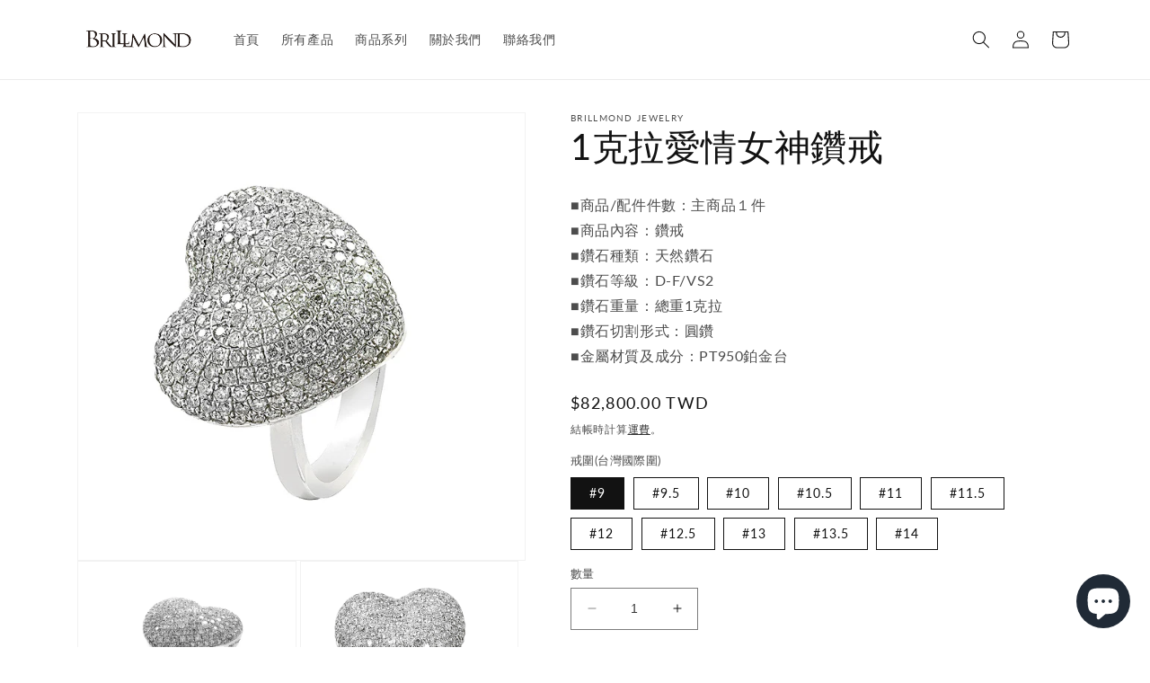

--- FILE ---
content_type: text/html; charset=utf-8
request_url: https://brillmondjewelry.com/products/%E6%84%9B%E6%83%85%E5%A5%B3%E7%A5%9E%E7%BE%8E%E9%91%BD%E6%88%92
body_size: 23943
content:
<!doctype html>
<html class="no-js" lang="zh-TW">
  <head>


    <meta charset="utf-8">
    <meta http-equiv="X-UA-Compatible" content="IE=edge">
    <meta name="viewport" content="width=device-width,initial-scale=1">
    <meta name="theme-color" content="">
    <link rel="canonical" href="https://brillmondjewelry.com/products/%e6%84%9b%e6%83%85%e5%a5%b3%e7%a5%9e%e7%be%8e%e9%91%bd%e6%88%92">
    <link rel="preconnect" href="https://cdn.shopify.com" crossorigin><link rel="preconnect" href="https://fonts.shopifycdn.com" crossorigin><title>
      1克拉愛情女神鑽戒
 &ndash; Brillmond</title>

    
      <meta name="description" content="■商品/配件件數：主商品１件 ■商品內容：鑽戒 ■鑽石種類：天然鑽石 ■鑽石等級：D-F/VS2 ■鑽石重量：總重1克拉 ■鑽石切割形式：圓鑽 ■金屬材質及成分：PT950鉑金台">
    

    

<meta property="og:site_name" content="Brillmond">
<meta property="og:url" content="https://brillmondjewelry.com/products/%e6%84%9b%e6%83%85%e5%a5%b3%e7%a5%9e%e7%be%8e%e9%91%bd%e6%88%92">
<meta property="og:title" content="1克拉愛情女神鑽戒">
<meta property="og:type" content="product">
<meta property="og:description" content="■商品/配件件數：主商品１件 ■商品內容：鑽戒 ■鑽石種類：天然鑽石 ■鑽石等級：D-F/VS2 ■鑽石重量：總重1克拉 ■鑽石切割形式：圓鑽 ■金屬材質及成分：PT950鉑金台"><meta property="og:image" content="http://brillmondjewelry.com/cdn/shop/files/IMG_3459.jpg?v=1691744806">
  <meta property="og:image:secure_url" content="https://brillmondjewelry.com/cdn/shop/files/IMG_3459.jpg?v=1691744806">
  <meta property="og:image:width" content="1000">
  <meta property="og:image:height" content="1000"><meta property="og:price:amount" content="82,800.00">
  <meta property="og:price:currency" content="TWD"><meta name="twitter:card" content="summary_large_image">
<meta name="twitter:title" content="1克拉愛情女神鑽戒">
<meta name="twitter:description" content="■商品/配件件數：主商品１件 ■商品內容：鑽戒 ■鑽石種類：天然鑽石 ■鑽石等級：D-F/VS2 ■鑽石重量：總重1克拉 ■鑽石切割形式：圓鑽 ■金屬材質及成分：PT950鉑金台">


    <script src="//brillmondjewelry.com/cdn/shop/t/1/assets/constants.js?v=165488195745554878101678694810" defer="defer"></script>
    <script src="//brillmondjewelry.com/cdn/shop/t/1/assets/pubsub.js?v=2921868252632587581678694818" defer="defer"></script>
    <script src="//brillmondjewelry.com/cdn/shop/t/1/assets/global.js?v=85297797553816670871678694813" defer="defer"></script>
    <script>window.performance && window.performance.mark && window.performance.mark('shopify.content_for_header.start');</script><meta id="shopify-digital-wallet" name="shopify-digital-wallet" content="/73527263537/digital_wallets/dialog">
<link rel="alternate" type="application/json+oembed" href="https://brillmondjewelry.com/products/%e6%84%9b%e6%83%85%e5%a5%b3%e7%a5%9e%e7%be%8e%e9%91%bd%e6%88%92.oembed">
<script async="async" src="/checkouts/internal/preloads.js?locale=zh-TW"></script>
<script id="shopify-features" type="application/json">{"accessToken":"8922c165c66a7f2b4c0c8f06f3133d5b","betas":["rich-media-storefront-analytics"],"domain":"brillmondjewelry.com","predictiveSearch":false,"shopId":73527263537,"locale":"zh-tw"}</script>
<script>var Shopify = Shopify || {};
Shopify.shop = "brillmond-5240.myshopify.com";
Shopify.locale = "zh-TW";
Shopify.currency = {"active":"TWD","rate":"1.0"};
Shopify.country = "TW";
Shopify.theme = {"name":"Dawn","id":145789747505,"schema_name":"Dawn","schema_version":"8.0.1","theme_store_id":887,"role":"main"};
Shopify.theme.handle = "null";
Shopify.theme.style = {"id":null,"handle":null};
Shopify.cdnHost = "brillmondjewelry.com/cdn";
Shopify.routes = Shopify.routes || {};
Shopify.routes.root = "/";</script>
<script type="module">!function(o){(o.Shopify=o.Shopify||{}).modules=!0}(window);</script>
<script>!function(o){function n(){var o=[];function n(){o.push(Array.prototype.slice.apply(arguments))}return n.q=o,n}var t=o.Shopify=o.Shopify||{};t.loadFeatures=n(),t.autoloadFeatures=n()}(window);</script>
<script id="shop-js-analytics" type="application/json">{"pageType":"product"}</script>
<script defer="defer" async type="module" src="//brillmondjewelry.com/cdn/shopifycloud/shop-js/modules/v2/client.init-shop-cart-sync_Bc1MqbDo.zh-TW.esm.js"></script>
<script defer="defer" async type="module" src="//brillmondjewelry.com/cdn/shopifycloud/shop-js/modules/v2/chunk.common_CAJPCU9u.esm.js"></script>
<script type="module">
  await import("//brillmondjewelry.com/cdn/shopifycloud/shop-js/modules/v2/client.init-shop-cart-sync_Bc1MqbDo.zh-TW.esm.js");
await import("//brillmondjewelry.com/cdn/shopifycloud/shop-js/modules/v2/chunk.common_CAJPCU9u.esm.js");

  window.Shopify.SignInWithShop?.initShopCartSync?.({"fedCMEnabled":true,"windoidEnabled":true});

</script>
<script>(function() {
  var isLoaded = false;
  function asyncLoad() {
    if (isLoaded) return;
    isLoaded = true;
    var urls = ["https:\/\/na.shgcdn3.com\/pixel-collector.js?shop=brillmond-5240.myshopify.com"];
    for (var i = 0; i < urls.length; i++) {
      var s = document.createElement('script');
      s.type = 'text/javascript';
      s.async = true;
      s.src = urls[i];
      var x = document.getElementsByTagName('script')[0];
      x.parentNode.insertBefore(s, x);
    }
  };
  if(window.attachEvent) {
    window.attachEvent('onload', asyncLoad);
  } else {
    window.addEventListener('load', asyncLoad, false);
  }
})();</script>
<script id="__st">var __st={"a":73527263537,"offset":28800,"reqid":"f0660c63-c816-4170-80e1-2121e3a7a2ca-1768990686","pageurl":"brillmondjewelry.com\/products\/%E6%84%9B%E6%83%85%E5%A5%B3%E7%A5%9E%E7%BE%8E%E9%91%BD%E6%88%92","u":"ff9ea74f23fa","p":"product","rtyp":"product","rid":8817187389745};</script>
<script>window.ShopifyPaypalV4VisibilityTracking = true;</script>
<script id="captcha-bootstrap">!function(){'use strict';const t='contact',e='account',n='new_comment',o=[[t,t],['blogs',n],['comments',n],[t,'customer']],c=[[e,'customer_login'],[e,'guest_login'],[e,'recover_customer_password'],[e,'create_customer']],r=t=>t.map((([t,e])=>`form[action*='/${t}']:not([data-nocaptcha='true']) input[name='form_type'][value='${e}']`)).join(','),a=t=>()=>t?[...document.querySelectorAll(t)].map((t=>t.form)):[];function s(){const t=[...o],e=r(t);return a(e)}const i='password',u='form_key',d=['recaptcha-v3-token','g-recaptcha-response','h-captcha-response',i],f=()=>{try{return window.sessionStorage}catch{return}},m='__shopify_v',_=t=>t.elements[u];function p(t,e,n=!1){try{const o=window.sessionStorage,c=JSON.parse(o.getItem(e)),{data:r}=function(t){const{data:e,action:n}=t;return t[m]||n?{data:e,action:n}:{data:t,action:n}}(c);for(const[e,n]of Object.entries(r))t.elements[e]&&(t.elements[e].value=n);n&&o.removeItem(e)}catch(o){console.error('form repopulation failed',{error:o})}}const l='form_type',E='cptcha';function T(t){t.dataset[E]=!0}const w=window,h=w.document,L='Shopify',v='ce_forms',y='captcha';let A=!1;((t,e)=>{const n=(g='f06e6c50-85a8-45c8-87d0-21a2b65856fe',I='https://cdn.shopify.com/shopifycloud/storefront-forms-hcaptcha/ce_storefront_forms_captcha_hcaptcha.v1.5.2.iife.js',D={infoText:'已受到 hCaptcha 保護',privacyText:'隱私',termsText:'條款'},(t,e,n)=>{const o=w[L][v],c=o.bindForm;if(c)return c(t,g,e,D).then(n);var r;o.q.push([[t,g,e,D],n]),r=I,A||(h.body.append(Object.assign(h.createElement('script'),{id:'captcha-provider',async:!0,src:r})),A=!0)});var g,I,D;w[L]=w[L]||{},w[L][v]=w[L][v]||{},w[L][v].q=[],w[L][y]=w[L][y]||{},w[L][y].protect=function(t,e){n(t,void 0,e),T(t)},Object.freeze(w[L][y]),function(t,e,n,w,h,L){const[v,y,A,g]=function(t,e,n){const i=e?o:[],u=t?c:[],d=[...i,...u],f=r(d),m=r(i),_=r(d.filter((([t,e])=>n.includes(e))));return[a(f),a(m),a(_),s()]}(w,h,L),I=t=>{const e=t.target;return e instanceof HTMLFormElement?e:e&&e.form},D=t=>v().includes(t);t.addEventListener('submit',(t=>{const e=I(t);if(!e)return;const n=D(e)&&!e.dataset.hcaptchaBound&&!e.dataset.recaptchaBound,o=_(e),c=g().includes(e)&&(!o||!o.value);(n||c)&&t.preventDefault(),c&&!n&&(function(t){try{if(!f())return;!function(t){const e=f();if(!e)return;const n=_(t);if(!n)return;const o=n.value;o&&e.removeItem(o)}(t);const e=Array.from(Array(32),(()=>Math.random().toString(36)[2])).join('');!function(t,e){_(t)||t.append(Object.assign(document.createElement('input'),{type:'hidden',name:u})),t.elements[u].value=e}(t,e),function(t,e){const n=f();if(!n)return;const o=[...t.querySelectorAll(`input[type='${i}']`)].map((({name:t})=>t)),c=[...d,...o],r={};for(const[a,s]of new FormData(t).entries())c.includes(a)||(r[a]=s);n.setItem(e,JSON.stringify({[m]:1,action:t.action,data:r}))}(t,e)}catch(e){console.error('failed to persist form',e)}}(e),e.submit())}));const S=(t,e)=>{t&&!t.dataset[E]&&(n(t,e.some((e=>e===t))),T(t))};for(const o of['focusin','change'])t.addEventListener(o,(t=>{const e=I(t);D(e)&&S(e,y())}));const B=e.get('form_key'),M=e.get(l),P=B&&M;t.addEventListener('DOMContentLoaded',(()=>{const t=y();if(P)for(const e of t)e.elements[l].value===M&&p(e,B);[...new Set([...A(),...v().filter((t=>'true'===t.dataset.shopifyCaptcha))])].forEach((e=>S(e,t)))}))}(h,new URLSearchParams(w.location.search),n,t,e,['guest_login'])})(!0,!0)}();</script>
<script integrity="sha256-4kQ18oKyAcykRKYeNunJcIwy7WH5gtpwJnB7kiuLZ1E=" data-source-attribution="shopify.loadfeatures" defer="defer" src="//brillmondjewelry.com/cdn/shopifycloud/storefront/assets/storefront/load_feature-a0a9edcb.js" crossorigin="anonymous"></script>
<script data-source-attribution="shopify.dynamic_checkout.dynamic.init">var Shopify=Shopify||{};Shopify.PaymentButton=Shopify.PaymentButton||{isStorefrontPortableWallets:!0,init:function(){window.Shopify.PaymentButton.init=function(){};var t=document.createElement("script");t.src="https://brillmondjewelry.com/cdn/shopifycloud/portable-wallets/latest/portable-wallets.zh-tw.js",t.type="module",document.head.appendChild(t)}};
</script>
<script data-source-attribution="shopify.dynamic_checkout.buyer_consent">
  function portableWalletsHideBuyerConsent(e){var t=document.getElementById("shopify-buyer-consent"),n=document.getElementById("shopify-subscription-policy-button");t&&n&&(t.classList.add("hidden"),t.setAttribute("aria-hidden","true"),n.removeEventListener("click",e))}function portableWalletsShowBuyerConsent(e){var t=document.getElementById("shopify-buyer-consent"),n=document.getElementById("shopify-subscription-policy-button");t&&n&&(t.classList.remove("hidden"),t.removeAttribute("aria-hidden"),n.addEventListener("click",e))}window.Shopify?.PaymentButton&&(window.Shopify.PaymentButton.hideBuyerConsent=portableWalletsHideBuyerConsent,window.Shopify.PaymentButton.showBuyerConsent=portableWalletsShowBuyerConsent);
</script>
<script>
  function portableWalletsCleanup(e){e&&e.src&&console.error("Failed to load portable wallets script "+e.src);var t=document.querySelectorAll("shopify-accelerated-checkout .shopify-payment-button__skeleton, shopify-accelerated-checkout-cart .wallet-cart-button__skeleton"),e=document.getElementById("shopify-buyer-consent");for(let e=0;e<t.length;e++)t[e].remove();e&&e.remove()}function portableWalletsNotLoadedAsModule(e){e instanceof ErrorEvent&&"string"==typeof e.message&&e.message.includes("import.meta")&&"string"==typeof e.filename&&e.filename.includes("portable-wallets")&&(window.removeEventListener("error",portableWalletsNotLoadedAsModule),window.Shopify.PaymentButton.failedToLoad=e,"loading"===document.readyState?document.addEventListener("DOMContentLoaded",window.Shopify.PaymentButton.init):window.Shopify.PaymentButton.init())}window.addEventListener("error",portableWalletsNotLoadedAsModule);
</script>

<script type="module" src="https://brillmondjewelry.com/cdn/shopifycloud/portable-wallets/latest/portable-wallets.zh-tw.js" onError="portableWalletsCleanup(this)" crossorigin="anonymous"></script>
<script nomodule>
  document.addEventListener("DOMContentLoaded", portableWalletsCleanup);
</script>

<link id="shopify-accelerated-checkout-styles" rel="stylesheet" media="screen" href="https://brillmondjewelry.com/cdn/shopifycloud/portable-wallets/latest/accelerated-checkout-backwards-compat.css" crossorigin="anonymous">
<style id="shopify-accelerated-checkout-cart">
        #shopify-buyer-consent {
  margin-top: 1em;
  display: inline-block;
  width: 100%;
}

#shopify-buyer-consent.hidden {
  display: none;
}

#shopify-subscription-policy-button {
  background: none;
  border: none;
  padding: 0;
  text-decoration: underline;
  font-size: inherit;
  cursor: pointer;
}

#shopify-subscription-policy-button::before {
  box-shadow: none;
}

      </style>
<script id="sections-script" data-sections="header,footer" defer="defer" src="//brillmondjewelry.com/cdn/shop/t/1/compiled_assets/scripts.js?v=326"></script>
<script>window.performance && window.performance.mark && window.performance.mark('shopify.content_for_header.end');</script>


    <style data-shopify>
      @font-face {
  font-family: Lato;
  font-weight: 400;
  font-style: normal;
  font-display: swap;
  src: url("//brillmondjewelry.com/cdn/fonts/lato/lato_n4.c3b93d431f0091c8be23185e15c9d1fee1e971c5.woff2") format("woff2"),
       url("//brillmondjewelry.com/cdn/fonts/lato/lato_n4.d5c00c781efb195594fd2fd4ad04f7882949e327.woff") format("woff");
}

      @font-face {
  font-family: Lato;
  font-weight: 700;
  font-style: normal;
  font-display: swap;
  src: url("//brillmondjewelry.com/cdn/fonts/lato/lato_n7.900f219bc7337bc57a7a2151983f0a4a4d9d5dcf.woff2") format("woff2"),
       url("//brillmondjewelry.com/cdn/fonts/lato/lato_n7.a55c60751adcc35be7c4f8a0313f9698598612ee.woff") format("woff");
}

      @font-face {
  font-family: Lato;
  font-weight: 400;
  font-style: italic;
  font-display: swap;
  src: url("//brillmondjewelry.com/cdn/fonts/lato/lato_i4.09c847adc47c2fefc3368f2e241a3712168bc4b6.woff2") format("woff2"),
       url("//brillmondjewelry.com/cdn/fonts/lato/lato_i4.3c7d9eb6c1b0a2bf62d892c3ee4582b016d0f30c.woff") format("woff");
}

      @font-face {
  font-family: Lato;
  font-weight: 700;
  font-style: italic;
  font-display: swap;
  src: url("//brillmondjewelry.com/cdn/fonts/lato/lato_i7.16ba75868b37083a879b8dd9f2be44e067dfbf92.woff2") format("woff2"),
       url("//brillmondjewelry.com/cdn/fonts/lato/lato_i7.4c07c2b3b7e64ab516aa2f2081d2bb0366b9dce8.woff") format("woff");
}

      @font-face {
  font-family: Lato;
  font-weight: 400;
  font-style: normal;
  font-display: swap;
  src: url("//brillmondjewelry.com/cdn/fonts/lato/lato_n4.c3b93d431f0091c8be23185e15c9d1fee1e971c5.woff2") format("woff2"),
       url("//brillmondjewelry.com/cdn/fonts/lato/lato_n4.d5c00c781efb195594fd2fd4ad04f7882949e327.woff") format("woff");
}


      :root {
        --font-body-family: Lato, sans-serif;
        --font-body-style: normal;
        --font-body-weight: 400;
        --font-body-weight-bold: 700;

        --font-heading-family: Lato, sans-serif;
        --font-heading-style: normal;
        --font-heading-weight: 400;

        --font-body-scale: 1.0;
        --font-heading-scale: 1.0;

        --color-base-text: 18, 18, 18;
        --color-shadow: 18, 18, 18;
        --color-base-background-1: 255, 255, 255;
        --color-base-background-2: 243, 243, 243;
        --color-base-solid-button-labels: 255, 255, 255;
        --color-base-outline-button-labels: 18, 18, 18;
        --color-base-accent-1: 18, 18, 18;
        --color-base-accent-2: 51, 79, 180;
        --payment-terms-background-color: #ffffff;

        --gradient-base-background-1: #ffffff;
        --gradient-base-background-2: #f3f3f3;
        --gradient-base-accent-1: #121212;
        --gradient-base-accent-2: #334fb4;

        --media-padding: px;
        --media-border-opacity: 0.05;
        --media-border-width: 1px;
        --media-radius: 0px;
        --media-shadow-opacity: 0.0;
        --media-shadow-horizontal-offset: 0px;
        --media-shadow-vertical-offset: 4px;
        --media-shadow-blur-radius: 5px;
        --media-shadow-visible: 0;

        --page-width: 120rem;
        --page-width-margin: 0rem;

        --product-card-image-padding: 0.0rem;
        --product-card-corner-radius: 0.0rem;
        --product-card-text-alignment: left;
        --product-card-border-width: 0.0rem;
        --product-card-border-opacity: 0.1;
        --product-card-shadow-opacity: 0.0;
        --product-card-shadow-visible: 0;
        --product-card-shadow-horizontal-offset: 0.0rem;
        --product-card-shadow-vertical-offset: 0.4rem;
        --product-card-shadow-blur-radius: 0.5rem;

        --collection-card-image-padding: 0.0rem;
        --collection-card-corner-radius: 0.0rem;
        --collection-card-text-alignment: left;
        --collection-card-border-width: 0.0rem;
        --collection-card-border-opacity: 0.1;
        --collection-card-shadow-opacity: 0.0;
        --collection-card-shadow-visible: 0;
        --collection-card-shadow-horizontal-offset: 0.0rem;
        --collection-card-shadow-vertical-offset: 0.4rem;
        --collection-card-shadow-blur-radius: 0.5rem;

        --blog-card-image-padding: 0.0rem;
        --blog-card-corner-radius: 0.0rem;
        --blog-card-text-alignment: left;
        --blog-card-border-width: 0.0rem;
        --blog-card-border-opacity: 0.1;
        --blog-card-shadow-opacity: 0.0;
        --blog-card-shadow-visible: 0;
        --blog-card-shadow-horizontal-offset: 0.0rem;
        --blog-card-shadow-vertical-offset: 0.4rem;
        --blog-card-shadow-blur-radius: 0.5rem;

        --badge-corner-radius: 4.0rem;

        --popup-border-width: 1px;
        --popup-border-opacity: 0.1;
        --popup-corner-radius: 0px;
        --popup-shadow-opacity: 0.0;
        --popup-shadow-horizontal-offset: 0px;
        --popup-shadow-vertical-offset: 4px;
        --popup-shadow-blur-radius: 5px;

        --drawer-border-width: 1px;
        --drawer-border-opacity: 0.1;
        --drawer-shadow-opacity: 0.0;
        --drawer-shadow-horizontal-offset: 0px;
        --drawer-shadow-vertical-offset: 4px;
        --drawer-shadow-blur-radius: 5px;

        --spacing-sections-desktop: 0px;
        --spacing-sections-mobile: 0px;

        --grid-desktop-vertical-spacing: 8px;
        --grid-desktop-horizontal-spacing: 8px;
        --grid-mobile-vertical-spacing: 4px;
        --grid-mobile-horizontal-spacing: 4px;

        --text-boxes-border-opacity: 0.1;
        --text-boxes-border-width: 0px;
        --text-boxes-radius: 0px;
        --text-boxes-shadow-opacity: 0.0;
        --text-boxes-shadow-visible: 0;
        --text-boxes-shadow-horizontal-offset: 0px;
        --text-boxes-shadow-vertical-offset: 4px;
        --text-boxes-shadow-blur-radius: 5px;

        --buttons-radius: 0px;
        --buttons-radius-outset: 0px;
        --buttons-border-width: 1px;
        --buttons-border-opacity: 1.0;
        --buttons-shadow-opacity: 0.0;
        --buttons-shadow-visible: 0;
        --buttons-shadow-horizontal-offset: 0px;
        --buttons-shadow-vertical-offset: 4px;
        --buttons-shadow-blur-radius: 5px;
        --buttons-border-offset: 0px;

        --inputs-radius: 0px;
        --inputs-border-width: 1px;
        --inputs-border-opacity: 0.55;
        --inputs-shadow-opacity: 0.0;
        --inputs-shadow-horizontal-offset: 0px;
        --inputs-margin-offset: 0px;
        --inputs-shadow-vertical-offset: 4px;
        --inputs-shadow-blur-radius: 5px;
        --inputs-radius-outset: 0px;

        --variant-pills-radius: 0px;
        --variant-pills-border-width: 1px;
        --variant-pills-border-opacity: 1.0;
        --variant-pills-shadow-opacity: 0.0;
        --variant-pills-shadow-horizontal-offset: 0px;
        --variant-pills-shadow-vertical-offset: 4px;
        --variant-pills-shadow-blur-radius: 5px;
      }

      *,
      *::before,
      *::after {
        box-sizing: inherit;
      }

      html {
        box-sizing: border-box;
        font-size: calc(var(--font-body-scale) * 62.5%);
        height: 100%;
      }

      body {
        display: grid;
        grid-template-rows: auto auto 1fr auto;
        grid-template-columns: 100%;
        min-height: 100%;
        margin: 0;
        font-size: 1.5rem;
        letter-spacing: 0.06rem;
        line-height: calc(1 + 0.8 / var(--font-body-scale));
        font-family: var(--font-body-family);
        font-style: var(--font-body-style);
        font-weight: var(--font-body-weight);
      }

      @media screen and (min-width: 750px) {
        body {
          font-size: 1.6rem;
        }
      }
    </style>

    <link href="//brillmondjewelry.com/cdn/shop/t/1/assets/base.css?v=831047894957930821678694792" rel="stylesheet" type="text/css" media="all" />
<link rel="preload" as="font" href="//brillmondjewelry.com/cdn/fonts/lato/lato_n4.c3b93d431f0091c8be23185e15c9d1fee1e971c5.woff2" type="font/woff2" crossorigin><link rel="preload" as="font" href="//brillmondjewelry.com/cdn/fonts/lato/lato_n4.c3b93d431f0091c8be23185e15c9d1fee1e971c5.woff2" type="font/woff2" crossorigin><link rel="stylesheet" href="//brillmondjewelry.com/cdn/shop/t/1/assets/component-predictive-search.css?v=85913294783299393391678694805" media="print" onload="this.media='all'"><script>document.documentElement.className = document.documentElement.className.replace('no-js', 'js');
    if (Shopify.designMode) {
      document.documentElement.classList.add('shopify-design-mode');
    }
    </script>
  
  

<script type="text/javascript">
  
    window.SHG_CUSTOMER = null;
  
</script>










<!--Gem_Page_Header_Script-->
    


<!--End_Gem_Page_Header_Script-->
<script src="https://cdn.shopify.com/extensions/e8878072-2f6b-4e89-8082-94b04320908d/inbox-1254/assets/inbox-chat-loader.js" type="text/javascript" defer="defer"></script>
<link href="https://monorail-edge.shopifysvc.com" rel="dns-prefetch">
<script>(function(){if ("sendBeacon" in navigator && "performance" in window) {try {var session_token_from_headers = performance.getEntriesByType('navigation')[0].serverTiming.find(x => x.name == '_s').description;} catch {var session_token_from_headers = undefined;}var session_cookie_matches = document.cookie.match(/_shopify_s=([^;]*)/);var session_token_from_cookie = session_cookie_matches && session_cookie_matches.length === 2 ? session_cookie_matches[1] : "";var session_token = session_token_from_headers || session_token_from_cookie || "";function handle_abandonment_event(e) {var entries = performance.getEntries().filter(function(entry) {return /monorail-edge.shopifysvc.com/.test(entry.name);});if (!window.abandonment_tracked && entries.length === 0) {window.abandonment_tracked = true;var currentMs = Date.now();var navigation_start = performance.timing.navigationStart;var payload = {shop_id: 73527263537,url: window.location.href,navigation_start,duration: currentMs - navigation_start,session_token,page_type: "product"};window.navigator.sendBeacon("https://monorail-edge.shopifysvc.com/v1/produce", JSON.stringify({schema_id: "online_store_buyer_site_abandonment/1.1",payload: payload,metadata: {event_created_at_ms: currentMs,event_sent_at_ms: currentMs}}));}}window.addEventListener('pagehide', handle_abandonment_event);}}());</script>
<script id="web-pixels-manager-setup">(function e(e,d,r,n,o){if(void 0===o&&(o={}),!Boolean(null===(a=null===(i=window.Shopify)||void 0===i?void 0:i.analytics)||void 0===a?void 0:a.replayQueue)){var i,a;window.Shopify=window.Shopify||{};var t=window.Shopify;t.analytics=t.analytics||{};var s=t.analytics;s.replayQueue=[],s.publish=function(e,d,r){return s.replayQueue.push([e,d,r]),!0};try{self.performance.mark("wpm:start")}catch(e){}var l=function(){var e={modern:/Edge?\/(1{2}[4-9]|1[2-9]\d|[2-9]\d{2}|\d{4,})\.\d+(\.\d+|)|Firefox\/(1{2}[4-9]|1[2-9]\d|[2-9]\d{2}|\d{4,})\.\d+(\.\d+|)|Chrom(ium|e)\/(9{2}|\d{3,})\.\d+(\.\d+|)|(Maci|X1{2}).+ Version\/(15\.\d+|(1[6-9]|[2-9]\d|\d{3,})\.\d+)([,.]\d+|)( \(\w+\)|)( Mobile\/\w+|) Safari\/|Chrome.+OPR\/(9{2}|\d{3,})\.\d+\.\d+|(CPU[ +]OS|iPhone[ +]OS|CPU[ +]iPhone|CPU IPhone OS|CPU iPad OS)[ +]+(15[._]\d+|(1[6-9]|[2-9]\d|\d{3,})[._]\d+)([._]\d+|)|Android:?[ /-](13[3-9]|1[4-9]\d|[2-9]\d{2}|\d{4,})(\.\d+|)(\.\d+|)|Android.+Firefox\/(13[5-9]|1[4-9]\d|[2-9]\d{2}|\d{4,})\.\d+(\.\d+|)|Android.+Chrom(ium|e)\/(13[3-9]|1[4-9]\d|[2-9]\d{2}|\d{4,})\.\d+(\.\d+|)|SamsungBrowser\/([2-9]\d|\d{3,})\.\d+/,legacy:/Edge?\/(1[6-9]|[2-9]\d|\d{3,})\.\d+(\.\d+|)|Firefox\/(5[4-9]|[6-9]\d|\d{3,})\.\d+(\.\d+|)|Chrom(ium|e)\/(5[1-9]|[6-9]\d|\d{3,})\.\d+(\.\d+|)([\d.]+$|.*Safari\/(?![\d.]+ Edge\/[\d.]+$))|(Maci|X1{2}).+ Version\/(10\.\d+|(1[1-9]|[2-9]\d|\d{3,})\.\d+)([,.]\d+|)( \(\w+\)|)( Mobile\/\w+|) Safari\/|Chrome.+OPR\/(3[89]|[4-9]\d|\d{3,})\.\d+\.\d+|(CPU[ +]OS|iPhone[ +]OS|CPU[ +]iPhone|CPU IPhone OS|CPU iPad OS)[ +]+(10[._]\d+|(1[1-9]|[2-9]\d|\d{3,})[._]\d+)([._]\d+|)|Android:?[ /-](13[3-9]|1[4-9]\d|[2-9]\d{2}|\d{4,})(\.\d+|)(\.\d+|)|Mobile Safari.+OPR\/([89]\d|\d{3,})\.\d+\.\d+|Android.+Firefox\/(13[5-9]|1[4-9]\d|[2-9]\d{2}|\d{4,})\.\d+(\.\d+|)|Android.+Chrom(ium|e)\/(13[3-9]|1[4-9]\d|[2-9]\d{2}|\d{4,})\.\d+(\.\d+|)|Android.+(UC? ?Browser|UCWEB|U3)[ /]?(15\.([5-9]|\d{2,})|(1[6-9]|[2-9]\d|\d{3,})\.\d+)\.\d+|SamsungBrowser\/(5\.\d+|([6-9]|\d{2,})\.\d+)|Android.+MQ{2}Browser\/(14(\.(9|\d{2,})|)|(1[5-9]|[2-9]\d|\d{3,})(\.\d+|))(\.\d+|)|K[Aa][Ii]OS\/(3\.\d+|([4-9]|\d{2,})\.\d+)(\.\d+|)/},d=e.modern,r=e.legacy,n=navigator.userAgent;return n.match(d)?"modern":n.match(r)?"legacy":"unknown"}(),u="modern"===l?"modern":"legacy",c=(null!=n?n:{modern:"",legacy:""})[u],f=function(e){return[e.baseUrl,"/wpm","/b",e.hashVersion,"modern"===e.buildTarget?"m":"l",".js"].join("")}({baseUrl:d,hashVersion:r,buildTarget:u}),m=function(e){var d=e.version,r=e.bundleTarget,n=e.surface,o=e.pageUrl,i=e.monorailEndpoint;return{emit:function(e){var a=e.status,t=e.errorMsg,s=(new Date).getTime(),l=JSON.stringify({metadata:{event_sent_at_ms:s},events:[{schema_id:"web_pixels_manager_load/3.1",payload:{version:d,bundle_target:r,page_url:o,status:a,surface:n,error_msg:t},metadata:{event_created_at_ms:s}}]});if(!i)return console&&console.warn&&console.warn("[Web Pixels Manager] No Monorail endpoint provided, skipping logging."),!1;try{return self.navigator.sendBeacon.bind(self.navigator)(i,l)}catch(e){}var u=new XMLHttpRequest;try{return u.open("POST",i,!0),u.setRequestHeader("Content-Type","text/plain"),u.send(l),!0}catch(e){return console&&console.warn&&console.warn("[Web Pixels Manager] Got an unhandled error while logging to Monorail."),!1}}}}({version:r,bundleTarget:l,surface:e.surface,pageUrl:self.location.href,monorailEndpoint:e.monorailEndpoint});try{o.browserTarget=l,function(e){var d=e.src,r=e.async,n=void 0===r||r,o=e.onload,i=e.onerror,a=e.sri,t=e.scriptDataAttributes,s=void 0===t?{}:t,l=document.createElement("script"),u=document.querySelector("head"),c=document.querySelector("body");if(l.async=n,l.src=d,a&&(l.integrity=a,l.crossOrigin="anonymous"),s)for(var f in s)if(Object.prototype.hasOwnProperty.call(s,f))try{l.dataset[f]=s[f]}catch(e){}if(o&&l.addEventListener("load",o),i&&l.addEventListener("error",i),u)u.appendChild(l);else{if(!c)throw new Error("Did not find a head or body element to append the script");c.appendChild(l)}}({src:f,async:!0,onload:function(){if(!function(){var e,d;return Boolean(null===(d=null===(e=window.Shopify)||void 0===e?void 0:e.analytics)||void 0===d?void 0:d.initialized)}()){var d=window.webPixelsManager.init(e)||void 0;if(d){var r=window.Shopify.analytics;r.replayQueue.forEach((function(e){var r=e[0],n=e[1],o=e[2];d.publishCustomEvent(r,n,o)})),r.replayQueue=[],r.publish=d.publishCustomEvent,r.visitor=d.visitor,r.initialized=!0}}},onerror:function(){return m.emit({status:"failed",errorMsg:"".concat(f," has failed to load")})},sri:function(e){var d=/^sha384-[A-Za-z0-9+/=]+$/;return"string"==typeof e&&d.test(e)}(c)?c:"",scriptDataAttributes:o}),m.emit({status:"loading"})}catch(e){m.emit({status:"failed",errorMsg:(null==e?void 0:e.message)||"Unknown error"})}}})({shopId: 73527263537,storefrontBaseUrl: "https://brillmondjewelry.com",extensionsBaseUrl: "https://extensions.shopifycdn.com/cdn/shopifycloud/web-pixels-manager",monorailEndpoint: "https://monorail-edge.shopifysvc.com/unstable/produce_batch",surface: "storefront-renderer",enabledBetaFlags: ["2dca8a86"],webPixelsConfigList: [{"id":"1373569329","configuration":"{\"site_id\":\"5ccf49cf-e4bd-4cd5-9abc-9c0b0b2def83\",\"analytics_endpoint\":\"https:\\\/\\\/na.shgcdn3.com\"}","eventPayloadVersion":"v1","runtimeContext":"STRICT","scriptVersion":"695709fc3f146fa50a25299517a954f2","type":"APP","apiClientId":1158168,"privacyPurposes":["ANALYTICS","MARKETING","SALE_OF_DATA"],"dataSharingAdjustments":{"protectedCustomerApprovalScopes":["read_customer_personal_data"]}},{"id":"shopify-app-pixel","configuration":"{}","eventPayloadVersion":"v1","runtimeContext":"STRICT","scriptVersion":"0450","apiClientId":"shopify-pixel","type":"APP","privacyPurposes":["ANALYTICS","MARKETING"]},{"id":"shopify-custom-pixel","eventPayloadVersion":"v1","runtimeContext":"LAX","scriptVersion":"0450","apiClientId":"shopify-pixel","type":"CUSTOM","privacyPurposes":["ANALYTICS","MARKETING"]}],isMerchantRequest: false,initData: {"shop":{"name":"Brillmond","paymentSettings":{"currencyCode":"TWD"},"myshopifyDomain":"brillmond-5240.myshopify.com","countryCode":"TW","storefrontUrl":"https:\/\/brillmondjewelry.com"},"customer":null,"cart":null,"checkout":null,"productVariants":[{"price":{"amount":82800.0,"currencyCode":"TWD"},"product":{"title":"1克拉愛情女神鑽戒","vendor":"BRILLMOND JEWELRY","id":"8817187389745","untranslatedTitle":"1克拉愛情女神鑽戒","url":"\/products\/%E6%84%9B%E6%83%85%E5%A5%B3%E7%A5%9E%E7%BE%8E%E9%91%BD%E6%88%92","type":"鑽戒"},"id":"46618547781937","image":{"src":"\/\/brillmondjewelry.com\/cdn\/shop\/files\/IMG_3459.jpg?v=1691744806"},"sku":"","title":"#9","untranslatedTitle":"#9"},{"price":{"amount":82800.0,"currencyCode":"TWD"},"product":{"title":"1克拉愛情女神鑽戒","vendor":"BRILLMOND JEWELRY","id":"8817187389745","untranslatedTitle":"1克拉愛情女神鑽戒","url":"\/products\/%E6%84%9B%E6%83%85%E5%A5%B3%E7%A5%9E%E7%BE%8E%E9%91%BD%E6%88%92","type":"鑽戒"},"id":"46618547814705","image":{"src":"\/\/brillmondjewelry.com\/cdn\/shop\/files\/IMG_3459.jpg?v=1691744806"},"sku":"","title":"#9.5","untranslatedTitle":"#9.5"},{"price":{"amount":82800.0,"currencyCode":"TWD"},"product":{"title":"1克拉愛情女神鑽戒","vendor":"BRILLMOND JEWELRY","id":"8817187389745","untranslatedTitle":"1克拉愛情女神鑽戒","url":"\/products\/%E6%84%9B%E6%83%85%E5%A5%B3%E7%A5%9E%E7%BE%8E%E9%91%BD%E6%88%92","type":"鑽戒"},"id":"46618547847473","image":{"src":"\/\/brillmondjewelry.com\/cdn\/shop\/files\/IMG_3459.jpg?v=1691744806"},"sku":"","title":"#10","untranslatedTitle":"#10"},{"price":{"amount":82800.0,"currencyCode":"TWD"},"product":{"title":"1克拉愛情女神鑽戒","vendor":"BRILLMOND JEWELRY","id":"8817187389745","untranslatedTitle":"1克拉愛情女神鑽戒","url":"\/products\/%E6%84%9B%E6%83%85%E5%A5%B3%E7%A5%9E%E7%BE%8E%E9%91%BD%E6%88%92","type":"鑽戒"},"id":"46618547880241","image":{"src":"\/\/brillmondjewelry.com\/cdn\/shop\/files\/IMG_3459.jpg?v=1691744806"},"sku":"","title":"#10.5","untranslatedTitle":"#10.5"},{"price":{"amount":82800.0,"currencyCode":"TWD"},"product":{"title":"1克拉愛情女神鑽戒","vendor":"BRILLMOND JEWELRY","id":"8817187389745","untranslatedTitle":"1克拉愛情女神鑽戒","url":"\/products\/%E6%84%9B%E6%83%85%E5%A5%B3%E7%A5%9E%E7%BE%8E%E9%91%BD%E6%88%92","type":"鑽戒"},"id":"46618547913009","image":{"src":"\/\/brillmondjewelry.com\/cdn\/shop\/files\/IMG_3459.jpg?v=1691744806"},"sku":"","title":"#11","untranslatedTitle":"#11"},{"price":{"amount":82800.0,"currencyCode":"TWD"},"product":{"title":"1克拉愛情女神鑽戒","vendor":"BRILLMOND JEWELRY","id":"8817187389745","untranslatedTitle":"1克拉愛情女神鑽戒","url":"\/products\/%E6%84%9B%E6%83%85%E5%A5%B3%E7%A5%9E%E7%BE%8E%E9%91%BD%E6%88%92","type":"鑽戒"},"id":"46618547945777","image":{"src":"\/\/brillmondjewelry.com\/cdn\/shop\/files\/IMG_3459.jpg?v=1691744806"},"sku":"","title":"#11.5","untranslatedTitle":"#11.5"},{"price":{"amount":82800.0,"currencyCode":"TWD"},"product":{"title":"1克拉愛情女神鑽戒","vendor":"BRILLMOND JEWELRY","id":"8817187389745","untranslatedTitle":"1克拉愛情女神鑽戒","url":"\/products\/%E6%84%9B%E6%83%85%E5%A5%B3%E7%A5%9E%E7%BE%8E%E9%91%BD%E6%88%92","type":"鑽戒"},"id":"46618547978545","image":{"src":"\/\/brillmondjewelry.com\/cdn\/shop\/files\/IMG_3459.jpg?v=1691744806"},"sku":"","title":"#12","untranslatedTitle":"#12"},{"price":{"amount":82800.0,"currencyCode":"TWD"},"product":{"title":"1克拉愛情女神鑽戒","vendor":"BRILLMOND JEWELRY","id":"8817187389745","untranslatedTitle":"1克拉愛情女神鑽戒","url":"\/products\/%E6%84%9B%E6%83%85%E5%A5%B3%E7%A5%9E%E7%BE%8E%E9%91%BD%E6%88%92","type":"鑽戒"},"id":"46618548044081","image":{"src":"\/\/brillmondjewelry.com\/cdn\/shop\/files\/IMG_3459.jpg?v=1691744806"},"sku":"","title":"#12.5","untranslatedTitle":"#12.5"},{"price":{"amount":82800.0,"currencyCode":"TWD"},"product":{"title":"1克拉愛情女神鑽戒","vendor":"BRILLMOND JEWELRY","id":"8817187389745","untranslatedTitle":"1克拉愛情女神鑽戒","url":"\/products\/%E6%84%9B%E6%83%85%E5%A5%B3%E7%A5%9E%E7%BE%8E%E9%91%BD%E6%88%92","type":"鑽戒"},"id":"46618548076849","image":{"src":"\/\/brillmondjewelry.com\/cdn\/shop\/files\/IMG_3459.jpg?v=1691744806"},"sku":"","title":"#13","untranslatedTitle":"#13"},{"price":{"amount":82800.0,"currencyCode":"TWD"},"product":{"title":"1克拉愛情女神鑽戒","vendor":"BRILLMOND JEWELRY","id":"8817187389745","untranslatedTitle":"1克拉愛情女神鑽戒","url":"\/products\/%E6%84%9B%E6%83%85%E5%A5%B3%E7%A5%9E%E7%BE%8E%E9%91%BD%E6%88%92","type":"鑽戒"},"id":"46618548109617","image":{"src":"\/\/brillmondjewelry.com\/cdn\/shop\/files\/IMG_3459.jpg?v=1691744806"},"sku":"","title":"#13.5","untranslatedTitle":"#13.5"},{"price":{"amount":82800.0,"currencyCode":"TWD"},"product":{"title":"1克拉愛情女神鑽戒","vendor":"BRILLMOND JEWELRY","id":"8817187389745","untranslatedTitle":"1克拉愛情女神鑽戒","url":"\/products\/%E6%84%9B%E6%83%85%E5%A5%B3%E7%A5%9E%E7%BE%8E%E9%91%BD%E6%88%92","type":"鑽戒"},"id":"46618548175153","image":{"src":"\/\/brillmondjewelry.com\/cdn\/shop\/files\/IMG_3459.jpg?v=1691744806"},"sku":"","title":"#14","untranslatedTitle":"#14"}],"purchasingCompany":null},},"https://brillmondjewelry.com/cdn","fcfee988w5aeb613cpc8e4bc33m6693e112",{"modern":"","legacy":""},{"shopId":"73527263537","storefrontBaseUrl":"https:\/\/brillmondjewelry.com","extensionBaseUrl":"https:\/\/extensions.shopifycdn.com\/cdn\/shopifycloud\/web-pixels-manager","surface":"storefront-renderer","enabledBetaFlags":"[\"2dca8a86\"]","isMerchantRequest":"false","hashVersion":"fcfee988w5aeb613cpc8e4bc33m6693e112","publish":"custom","events":"[[\"page_viewed\",{}],[\"product_viewed\",{\"productVariant\":{\"price\":{\"amount\":82800.0,\"currencyCode\":\"TWD\"},\"product\":{\"title\":\"1克拉愛情女神鑽戒\",\"vendor\":\"BRILLMOND JEWELRY\",\"id\":\"8817187389745\",\"untranslatedTitle\":\"1克拉愛情女神鑽戒\",\"url\":\"\/products\/%E6%84%9B%E6%83%85%E5%A5%B3%E7%A5%9E%E7%BE%8E%E9%91%BD%E6%88%92\",\"type\":\"鑽戒\"},\"id\":\"46618547781937\",\"image\":{\"src\":\"\/\/brillmondjewelry.com\/cdn\/shop\/files\/IMG_3459.jpg?v=1691744806\"},\"sku\":\"\",\"title\":\"#9\",\"untranslatedTitle\":\"#9\"}}]]"});</script><script>
  window.ShopifyAnalytics = window.ShopifyAnalytics || {};
  window.ShopifyAnalytics.meta = window.ShopifyAnalytics.meta || {};
  window.ShopifyAnalytics.meta.currency = 'TWD';
  var meta = {"product":{"id":8817187389745,"gid":"gid:\/\/shopify\/Product\/8817187389745","vendor":"BRILLMOND JEWELRY","type":"鑽戒","handle":"愛情女神美鑽戒","variants":[{"id":46618547781937,"price":8280000,"name":"1克拉愛情女神鑽戒 - #9","public_title":"#9","sku":""},{"id":46618547814705,"price":8280000,"name":"1克拉愛情女神鑽戒 - #9.5","public_title":"#9.5","sku":""},{"id":46618547847473,"price":8280000,"name":"1克拉愛情女神鑽戒 - #10","public_title":"#10","sku":""},{"id":46618547880241,"price":8280000,"name":"1克拉愛情女神鑽戒 - #10.5","public_title":"#10.5","sku":""},{"id":46618547913009,"price":8280000,"name":"1克拉愛情女神鑽戒 - #11","public_title":"#11","sku":""},{"id":46618547945777,"price":8280000,"name":"1克拉愛情女神鑽戒 - #11.5","public_title":"#11.5","sku":""},{"id":46618547978545,"price":8280000,"name":"1克拉愛情女神鑽戒 - #12","public_title":"#12","sku":""},{"id":46618548044081,"price":8280000,"name":"1克拉愛情女神鑽戒 - #12.5","public_title":"#12.5","sku":""},{"id":46618548076849,"price":8280000,"name":"1克拉愛情女神鑽戒 - #13","public_title":"#13","sku":""},{"id":46618548109617,"price":8280000,"name":"1克拉愛情女神鑽戒 - #13.5","public_title":"#13.5","sku":""},{"id":46618548175153,"price":8280000,"name":"1克拉愛情女神鑽戒 - #14","public_title":"#14","sku":""}],"remote":false},"page":{"pageType":"product","resourceType":"product","resourceId":8817187389745,"requestId":"f0660c63-c816-4170-80e1-2121e3a7a2ca-1768990686"}};
  for (var attr in meta) {
    window.ShopifyAnalytics.meta[attr] = meta[attr];
  }
</script>
<script class="analytics">
  (function () {
    var customDocumentWrite = function(content) {
      var jquery = null;

      if (window.jQuery) {
        jquery = window.jQuery;
      } else if (window.Checkout && window.Checkout.$) {
        jquery = window.Checkout.$;
      }

      if (jquery) {
        jquery('body').append(content);
      }
    };

    var hasLoggedConversion = function(token) {
      if (token) {
        return document.cookie.indexOf('loggedConversion=' + token) !== -1;
      }
      return false;
    }

    var setCookieIfConversion = function(token) {
      if (token) {
        var twoMonthsFromNow = new Date(Date.now());
        twoMonthsFromNow.setMonth(twoMonthsFromNow.getMonth() + 2);

        document.cookie = 'loggedConversion=' + token + '; expires=' + twoMonthsFromNow;
      }
    }

    var trekkie = window.ShopifyAnalytics.lib = window.trekkie = window.trekkie || [];
    if (trekkie.integrations) {
      return;
    }
    trekkie.methods = [
      'identify',
      'page',
      'ready',
      'track',
      'trackForm',
      'trackLink'
    ];
    trekkie.factory = function(method) {
      return function() {
        var args = Array.prototype.slice.call(arguments);
        args.unshift(method);
        trekkie.push(args);
        return trekkie;
      };
    };
    for (var i = 0; i < trekkie.methods.length; i++) {
      var key = trekkie.methods[i];
      trekkie[key] = trekkie.factory(key);
    }
    trekkie.load = function(config) {
      trekkie.config = config || {};
      trekkie.config.initialDocumentCookie = document.cookie;
      var first = document.getElementsByTagName('script')[0];
      var script = document.createElement('script');
      script.type = 'text/javascript';
      script.onerror = function(e) {
        var scriptFallback = document.createElement('script');
        scriptFallback.type = 'text/javascript';
        scriptFallback.onerror = function(error) {
                var Monorail = {
      produce: function produce(monorailDomain, schemaId, payload) {
        var currentMs = new Date().getTime();
        var event = {
          schema_id: schemaId,
          payload: payload,
          metadata: {
            event_created_at_ms: currentMs,
            event_sent_at_ms: currentMs
          }
        };
        return Monorail.sendRequest("https://" + monorailDomain + "/v1/produce", JSON.stringify(event));
      },
      sendRequest: function sendRequest(endpointUrl, payload) {
        // Try the sendBeacon API
        if (window && window.navigator && typeof window.navigator.sendBeacon === 'function' && typeof window.Blob === 'function' && !Monorail.isIos12()) {
          var blobData = new window.Blob([payload], {
            type: 'text/plain'
          });

          if (window.navigator.sendBeacon(endpointUrl, blobData)) {
            return true;
          } // sendBeacon was not successful

        } // XHR beacon

        var xhr = new XMLHttpRequest();

        try {
          xhr.open('POST', endpointUrl);
          xhr.setRequestHeader('Content-Type', 'text/plain');
          xhr.send(payload);
        } catch (e) {
          console.log(e);
        }

        return false;
      },
      isIos12: function isIos12() {
        return window.navigator.userAgent.lastIndexOf('iPhone; CPU iPhone OS 12_') !== -1 || window.navigator.userAgent.lastIndexOf('iPad; CPU OS 12_') !== -1;
      }
    };
    Monorail.produce('monorail-edge.shopifysvc.com',
      'trekkie_storefront_load_errors/1.1',
      {shop_id: 73527263537,
      theme_id: 145789747505,
      app_name: "storefront",
      context_url: window.location.href,
      source_url: "//brillmondjewelry.com/cdn/s/trekkie.storefront.cd680fe47e6c39ca5d5df5f0a32d569bc48c0f27.min.js"});

        };
        scriptFallback.async = true;
        scriptFallback.src = '//brillmondjewelry.com/cdn/s/trekkie.storefront.cd680fe47e6c39ca5d5df5f0a32d569bc48c0f27.min.js';
        first.parentNode.insertBefore(scriptFallback, first);
      };
      script.async = true;
      script.src = '//brillmondjewelry.com/cdn/s/trekkie.storefront.cd680fe47e6c39ca5d5df5f0a32d569bc48c0f27.min.js';
      first.parentNode.insertBefore(script, first);
    };
    trekkie.load(
      {"Trekkie":{"appName":"storefront","development":false,"defaultAttributes":{"shopId":73527263537,"isMerchantRequest":null,"themeId":145789747505,"themeCityHash":"8853035948851568813","contentLanguage":"zh-TW","currency":"TWD","eventMetadataId":"961e9e0f-47c7-4626-983e-fc92b2a688db"},"isServerSideCookieWritingEnabled":true,"monorailRegion":"shop_domain","enabledBetaFlags":["65f19447"]},"Session Attribution":{},"S2S":{"facebookCapiEnabled":false,"source":"trekkie-storefront-renderer","apiClientId":580111}}
    );

    var loaded = false;
    trekkie.ready(function() {
      if (loaded) return;
      loaded = true;

      window.ShopifyAnalytics.lib = window.trekkie;

      var originalDocumentWrite = document.write;
      document.write = customDocumentWrite;
      try { window.ShopifyAnalytics.merchantGoogleAnalytics.call(this); } catch(error) {};
      document.write = originalDocumentWrite;

      window.ShopifyAnalytics.lib.page(null,{"pageType":"product","resourceType":"product","resourceId":8817187389745,"requestId":"f0660c63-c816-4170-80e1-2121e3a7a2ca-1768990686","shopifyEmitted":true});

      var match = window.location.pathname.match(/checkouts\/(.+)\/(thank_you|post_purchase)/)
      var token = match? match[1]: undefined;
      if (!hasLoggedConversion(token)) {
        setCookieIfConversion(token);
        window.ShopifyAnalytics.lib.track("Viewed Product",{"currency":"TWD","variantId":46618547781937,"productId":8817187389745,"productGid":"gid:\/\/shopify\/Product\/8817187389745","name":"1克拉愛情女神鑽戒 - #9","price":"82800.00","sku":"","brand":"BRILLMOND JEWELRY","variant":"#9","category":"鑽戒","nonInteraction":true,"remote":false},undefined,undefined,{"shopifyEmitted":true});
      window.ShopifyAnalytics.lib.track("monorail:\/\/trekkie_storefront_viewed_product\/1.1",{"currency":"TWD","variantId":46618547781937,"productId":8817187389745,"productGid":"gid:\/\/shopify\/Product\/8817187389745","name":"1克拉愛情女神鑽戒 - #9","price":"82800.00","sku":"","brand":"BRILLMOND JEWELRY","variant":"#9","category":"鑽戒","nonInteraction":true,"remote":false,"referer":"https:\/\/brillmondjewelry.com\/products\/%E6%84%9B%E6%83%85%E5%A5%B3%E7%A5%9E%E7%BE%8E%E9%91%BD%E6%88%92"});
      }
    });


        var eventsListenerScript = document.createElement('script');
        eventsListenerScript.async = true;
        eventsListenerScript.src = "//brillmondjewelry.com/cdn/shopifycloud/storefront/assets/shop_events_listener-3da45d37.js";
        document.getElementsByTagName('head')[0].appendChild(eventsListenerScript);

})();</script>
<script
  defer
  src="https://brillmondjewelry.com/cdn/shopifycloud/perf-kit/shopify-perf-kit-3.0.4.min.js"
  data-application="storefront-renderer"
  data-shop-id="73527263537"
  data-render-region="gcp-us-central1"
  data-page-type="product"
  data-theme-instance-id="145789747505"
  data-theme-name="Dawn"
  data-theme-version="8.0.1"
  data-monorail-region="shop_domain"
  data-resource-timing-sampling-rate="10"
  data-shs="true"
  data-shs-beacon="true"
  data-shs-export-with-fetch="true"
  data-shs-logs-sample-rate="1"
  data-shs-beacon-endpoint="https://brillmondjewelry.com/api/collect"
></script>
</head>

  <body class="gradient">
<style>
    [data-section-type="header"] {
    position: fixed;
    z-index: 1;
    width: 100%;
    }
</style>
    
    <a class="skip-to-content-link button visually-hidden" href="#MainContent">
      跳至內容
    </a><!-- BEGIN sections: header-group -->
<div id="shopify-section-sections--18267902411057__announcement-bar" class="shopify-section shopify-section-group-header-group announcement-bar-section">
</div><div id="shopify-section-sections--18267902411057__header" class="shopify-section shopify-section-group-header-group section-header"><link rel="stylesheet" href="//brillmondjewelry.com/cdn/shop/t/1/assets/component-list-menu.css?v=151968516119678728991678694801" media="print" onload="this.media='all'">
<link rel="stylesheet" href="//brillmondjewelry.com/cdn/shop/t/1/assets/component-search.css?v=184225813856820874251678694808" media="print" onload="this.media='all'">
<link rel="stylesheet" href="//brillmondjewelry.com/cdn/shop/t/1/assets/component-menu-drawer.css?v=182311192829367774911678694803" media="print" onload="this.media='all'">
<link rel="stylesheet" href="//brillmondjewelry.com/cdn/shop/t/1/assets/component-cart-notification.css?v=137625604348931474661678694797" media="print" onload="this.media='all'">
<link rel="stylesheet" href="//brillmondjewelry.com/cdn/shop/t/1/assets/component-cart-items.css?v=23917223812499722491678694797" media="print" onload="this.media='all'"><link rel="stylesheet" href="//brillmondjewelry.com/cdn/shop/t/1/assets/component-price.css?v=65402837579211014041678694806" media="print" onload="this.media='all'">
  <link rel="stylesheet" href="//brillmondjewelry.com/cdn/shop/t/1/assets/component-loading-overlay.css?v=167310470843593579841678694802" media="print" onload="this.media='all'"><noscript><link href="//brillmondjewelry.com/cdn/shop/t/1/assets/component-list-menu.css?v=151968516119678728991678694801" rel="stylesheet" type="text/css" media="all" /></noscript>
<noscript><link href="//brillmondjewelry.com/cdn/shop/t/1/assets/component-search.css?v=184225813856820874251678694808" rel="stylesheet" type="text/css" media="all" /></noscript>
<noscript><link href="//brillmondjewelry.com/cdn/shop/t/1/assets/component-menu-drawer.css?v=182311192829367774911678694803" rel="stylesheet" type="text/css" media="all" /></noscript>
<noscript><link href="//brillmondjewelry.com/cdn/shop/t/1/assets/component-cart-notification.css?v=137625604348931474661678694797" rel="stylesheet" type="text/css" media="all" /></noscript>
<noscript><link href="//brillmondjewelry.com/cdn/shop/t/1/assets/component-cart-items.css?v=23917223812499722491678694797" rel="stylesheet" type="text/css" media="all" /></noscript>

<style>
  header-drawer {
    justify-self: start;
    margin-left: -1.2rem;
  }

  .header__heading-logo {
    max-width: 130px;
  }@media screen and (min-width: 990px) {
    header-drawer {
      display: none;
    }
  }

  .menu-drawer-container {
    display: flex;
  }

  .list-menu {
    list-style: none;
    padding: 0;
    margin: 0;
  }

  .list-menu--inline {
    display: inline-flex;
    flex-wrap: wrap;
  }

  summary.list-menu__item {
    padding-right: 2.7rem;
  }

  .list-menu__item {
    display: flex;
    align-items: center;
    line-height: calc(1 + 0.3 / var(--font-body-scale));
  }

  .list-menu__item--link {
    text-decoration: none;
    padding-bottom: 1rem;
    padding-top: 1rem;
    line-height: calc(1 + 0.8 / var(--font-body-scale));
  }

  @media screen and (min-width: 750px) {
    .list-menu__item--link {
      padding-bottom: 0.5rem;
      padding-top: 0.5rem;
    }
  }
</style><style data-shopify>.header {
    padding-top: 10px;
    padding-bottom: 10px;
  }

  .section-header {
    position: sticky; /* This is for fixing a Safari z-index issue. PR #2147 */
    margin-bottom: 0px;
  }

  @media screen and (min-width: 750px) {
    .section-header {
      margin-bottom: 0px;
    }
  }

  @media screen and (min-width: 990px) {
    .header {
      padding-top: 20px;
      padding-bottom: 20px;
    }
  }</style><script src="//brillmondjewelry.com/cdn/shop/t/1/assets/details-disclosure.js?v=153497636716254413831678694811" defer="defer"></script>
<script src="//brillmondjewelry.com/cdn/shop/t/1/assets/details-modal.js?v=4511761896672669691678694811" defer="defer"></script>
<script src="//brillmondjewelry.com/cdn/shop/t/1/assets/cart-notification.js?v=160453272920806432391678694793" defer="defer"></script>
<script src="//brillmondjewelry.com/cdn/shop/t/1/assets/search-form.js?v=113639710312857635801678694819" defer="defer"></script><svg xmlns="http://www.w3.org/2000/svg" class="hidden">
  <symbol id="icon-search" viewbox="0 0 18 19" fill="none">
    <path fill-rule="evenodd" clip-rule="evenodd" d="M11.03 11.68A5.784 5.784 0 112.85 3.5a5.784 5.784 0 018.18 8.18zm.26 1.12a6.78 6.78 0 11.72-.7l5.4 5.4a.5.5 0 11-.71.7l-5.41-5.4z" fill="currentColor"/>
  </symbol>

  <symbol id="icon-reset" class="icon icon-close"  fill="none" viewBox="0 0 18 18" stroke="currentColor">
    <circle r="8.5" cy="9" cx="9" stroke-opacity="0.2"/>
    <path d="M6.82972 6.82915L1.17193 1.17097" stroke-linecap="round" stroke-linejoin="round" transform="translate(5 5)"/>
    <path d="M1.22896 6.88502L6.77288 1.11523" stroke-linecap="round" stroke-linejoin="round" transform="translate(5 5)"/>
  </symbol>

  <symbol id="icon-close" class="icon icon-close" fill="none" viewBox="0 0 18 17">
    <path d="M.865 15.978a.5.5 0 00.707.707l7.433-7.431 7.579 7.282a.501.501 0 00.846-.37.5.5 0 00-.153-.351L9.712 8.546l7.417-7.416a.5.5 0 10-.707-.708L8.991 7.853 1.413.573a.5.5 0 10-.693.72l7.563 7.268-7.418 7.417z" fill="currentColor">
  </symbol>
</svg>
<sticky-header data-sticky-type="on-scroll-up" class="header-wrapper color-background-1 gradient header-wrapper--border-bottom">
  <header class="header header--middle-left header--mobile-center page-width header--has-menu"><header-drawer data-breakpoint="tablet">
        <details id="Details-menu-drawer-container" class="menu-drawer-container">
          <summary class="header__icon header__icon--menu header__icon--summary link focus-inset" aria-label="選單">
            <span>
              <svg
  xmlns="http://www.w3.org/2000/svg"
  aria-hidden="true"
  focusable="false"
  class="icon icon-hamburger"
  fill="none"
  viewBox="0 0 18 16"
>
  <path d="M1 .5a.5.5 0 100 1h15.71a.5.5 0 000-1H1zM.5 8a.5.5 0 01.5-.5h15.71a.5.5 0 010 1H1A.5.5 0 01.5 8zm0 7a.5.5 0 01.5-.5h15.71a.5.5 0 010 1H1a.5.5 0 01-.5-.5z" fill="currentColor">
</svg>

              <svg
  xmlns="http://www.w3.org/2000/svg"
  aria-hidden="true"
  focusable="false"
  class="icon icon-close"
  fill="none"
  viewBox="0 0 18 17"
>
  <path d="M.865 15.978a.5.5 0 00.707.707l7.433-7.431 7.579 7.282a.501.501 0 00.846-.37.5.5 0 00-.153-.351L9.712 8.546l7.417-7.416a.5.5 0 10-.707-.708L8.991 7.853 1.413.573a.5.5 0 10-.693.72l7.563 7.268-7.418 7.417z" fill="currentColor">
</svg>

            </span>
          </summary>
          <div id="menu-drawer" class="gradient menu-drawer motion-reduce" tabindex="-1">
            <div class="menu-drawer__inner-container">
              <div class="menu-drawer__navigation-container">
                <nav class="menu-drawer__navigation">
                  <ul class="menu-drawer__menu has-submenu list-menu" role="list"><li><a href="/" class="menu-drawer__menu-item list-menu__item link link--text focus-inset">
                            首頁
                          </a></li><li><a href="/collections/all" class="menu-drawer__menu-item list-menu__item link link--text focus-inset">
                            所有產品
                          </a></li><li><a href="/collections" class="menu-drawer__menu-item list-menu__item link link--text focus-inset">
                            商品系列
                          </a></li><li><a href="https://brillmond-5240.myshopify.com/pages/%E9%97%9C%E6%96%BC%E6%88%91%E5%80%91" class="menu-drawer__menu-item list-menu__item link link--text focus-inset">
                            關於我們
                          </a></li><li><a href="/pages/contact" class="menu-drawer__menu-item list-menu__item link link--text focus-inset">
                            聯絡我們
                          </a></li></ul>
                </nav>
                <div class="menu-drawer__utility-links"><a href="https://shopify.com/73527263537/account?locale=zh-TW&region_country=TW" class="menu-drawer__account link focus-inset h5">
                      <svg
  xmlns="http://www.w3.org/2000/svg"
  aria-hidden="true"
  focusable="false"
  class="icon icon-account"
  fill="none"
  viewBox="0 0 18 19"
>
  <path fill-rule="evenodd" clip-rule="evenodd" d="M6 4.5a3 3 0 116 0 3 3 0 01-6 0zm3-4a4 4 0 100 8 4 4 0 000-8zm5.58 12.15c1.12.82 1.83 2.24 1.91 4.85H1.51c.08-2.6.79-4.03 1.9-4.85C4.66 11.75 6.5 11.5 9 11.5s4.35.26 5.58 1.15zM9 10.5c-2.5 0-4.65.24-6.17 1.35C1.27 12.98.5 14.93.5 18v.5h17V18c0-3.07-.77-5.02-2.33-6.15-1.52-1.1-3.67-1.35-6.17-1.35z" fill="currentColor">
</svg>

登入</a><ul class="list list-social list-unstyled" role="list"></ul>
                </div>
              </div>
            </div>
          </div>
        </details>
      </header-drawer><a href="/" class="header__heading-link link link--text focus-inset"><img src="//brillmondjewelry.com/cdn/shop/files/BRILLMOND_LOGO.png?v=1688635000&amp;width=500" alt="Brillmond" srcset="//brillmondjewelry.com/cdn/shop/files/BRILLMOND_LOGO.png?v=1688635000&amp;width=50 50w, //brillmondjewelry.com/cdn/shop/files/BRILLMOND_LOGO.png?v=1688635000&amp;width=100 100w, //brillmondjewelry.com/cdn/shop/files/BRILLMOND_LOGO.png?v=1688635000&amp;width=150 150w, //brillmondjewelry.com/cdn/shop/files/BRILLMOND_LOGO.png?v=1688635000&amp;width=200 200w, //brillmondjewelry.com/cdn/shop/files/BRILLMOND_LOGO.png?v=1688635000&amp;width=250 250w, //brillmondjewelry.com/cdn/shop/files/BRILLMOND_LOGO.png?v=1688635000&amp;width=300 300w, //brillmondjewelry.com/cdn/shop/files/BRILLMOND_LOGO.png?v=1688635000&amp;width=400 400w, //brillmondjewelry.com/cdn/shop/files/BRILLMOND_LOGO.png?v=1688635000&amp;width=500 500w" width="130" height="32.530459231490156" class="header__heading-logo motion-reduce" style="object-position:49.5595% 49.7926%;">
</a><nav class="header__inline-menu">
          <ul class="list-menu list-menu--inline" role="list"><li><a href="/" class="header__menu-item list-menu__item link link--text focus-inset">
                    <span>首頁</span>
                  </a></li><li><a href="/collections/all" class="header__menu-item list-menu__item link link--text focus-inset">
                    <span>所有產品</span>
                  </a></li><li><a href="/collections" class="header__menu-item list-menu__item link link--text focus-inset">
                    <span>商品系列</span>
                  </a></li><li><a href="https://brillmond-5240.myshopify.com/pages/%E9%97%9C%E6%96%BC%E6%88%91%E5%80%91" class="header__menu-item list-menu__item link link--text focus-inset">
                    <span>關於我們</span>
                  </a></li><li><a href="/pages/contact" class="header__menu-item list-menu__item link link--text focus-inset">
                    <span>聯絡我們</span>
                  </a></li></ul>
        </nav><div class="header__icons">
      <details-modal class="header__search">
        <details>
          <summary class="header__icon header__icon--search header__icon--summary link focus-inset modal__toggle" aria-haspopup="dialog" aria-label="搜尋">
            <span>
              <svg class="modal__toggle-open icon icon-search" aria-hidden="true" focusable="false">
                <use href="#icon-search">
              </svg>
              <svg class="modal__toggle-close icon icon-close" aria-hidden="true" focusable="false">
                <use href="#icon-close">
              </svg>
            </span>
          </summary>
          <div class="search-modal modal__content gradient" role="dialog" aria-modal="true" aria-label="搜尋">
            <div class="modal-overlay"></div>
            <div class="search-modal__content search-modal__content-bottom" tabindex="-1"><predictive-search class="search-modal__form" data-loading-text="載入中......"><form action="/search" method="get" role="search" class="search search-modal__form">
                    <div class="field">
                      <input class="search__input field__input"
                        id="Search-In-Modal"
                        type="search"
                        name="q"
                        value=""
                        placeholder="搜尋"role="combobox"
                          aria-expanded="false"
                          aria-owns="predictive-search-results"
                          aria-controls="predictive-search-results"
                          aria-haspopup="listbox"
                          aria-autocomplete="list"
                          autocorrect="off"
                          autocomplete="off"
                          autocapitalize="off"
                          spellcheck="false">
                      <label class="field__label" for="Search-In-Modal">搜尋</label>
                      <input type="hidden" name="options[prefix]" value="last">
                      <button type="reset" class="reset__button field__button hidden" aria-label="清除搜尋詞彙">
                        <svg class="icon icon-close" aria-hidden="true" focusable="false">
                          <use xlink:href="#icon-reset">
                        </svg>
                      </button>
                      <button class="search__button field__button" aria-label="搜尋">
                        <svg class="icon icon-search" aria-hidden="true" focusable="false">
                          <use href="#icon-search">
                        </svg>
                      </button>
                    </div><div class="predictive-search predictive-search--header" tabindex="-1" data-predictive-search>
                        <div class="predictive-search__loading-state">
                          <svg aria-hidden="true" focusable="false" class="spinner" viewBox="0 0 66 66" xmlns="http://www.w3.org/2000/svg">
                            <circle class="path" fill="none" stroke-width="6" cx="33" cy="33" r="30"></circle>
                          </svg>
                        </div>
                      </div>

                      <span class="predictive-search-status visually-hidden" role="status" aria-hidden="true"></span></form></predictive-search><button type="button" class="search-modal__close-button modal__close-button link link--text focus-inset" aria-label="關閉">
                <svg class="icon icon-close" aria-hidden="true" focusable="false">
                  <use href="#icon-close">
                </svg>
              </button>
            </div>
          </div>
        </details>
      </details-modal><a href="https://shopify.com/73527263537/account?locale=zh-TW&region_country=TW" class="header__icon header__icon--account link focus-inset small-hide">
          <svg
  xmlns="http://www.w3.org/2000/svg"
  aria-hidden="true"
  focusable="false"
  class="icon icon-account"
  fill="none"
  viewBox="0 0 18 19"
>
  <path fill-rule="evenodd" clip-rule="evenodd" d="M6 4.5a3 3 0 116 0 3 3 0 01-6 0zm3-4a4 4 0 100 8 4 4 0 000-8zm5.58 12.15c1.12.82 1.83 2.24 1.91 4.85H1.51c.08-2.6.79-4.03 1.9-4.85C4.66 11.75 6.5 11.5 9 11.5s4.35.26 5.58 1.15zM9 10.5c-2.5 0-4.65.24-6.17 1.35C1.27 12.98.5 14.93.5 18v.5h17V18c0-3.07-.77-5.02-2.33-6.15-1.52-1.1-3.67-1.35-6.17-1.35z" fill="currentColor">
</svg>

          <span class="visually-hidden">登入</span>
        </a><a href="/cart" class="header__icon header__icon--cart link focus-inset" id="cart-icon-bubble"><svg
  class="icon icon-cart-empty"
  aria-hidden="true"
  focusable="false"
  xmlns="http://www.w3.org/2000/svg"
  viewBox="0 0 40 40"
  fill="none"
>
  <path d="m15.75 11.8h-3.16l-.77 11.6a5 5 0 0 0 4.99 5.34h7.38a5 5 0 0 0 4.99-5.33l-.78-11.61zm0 1h-2.22l-.71 10.67a4 4 0 0 0 3.99 4.27h7.38a4 4 0 0 0 4-4.27l-.72-10.67h-2.22v.63a4.75 4.75 0 1 1 -9.5 0zm8.5 0h-7.5v.63a3.75 3.75 0 1 0 7.5 0z" fill="currentColor" fill-rule="evenodd"/>
</svg>
<span class="visually-hidden">購物車</span></a>
    </div>
  </header>
</sticky-header>

<cart-notification>
  <div class="cart-notification-wrapper page-width">
    <div
      id="cart-notification"
      class="cart-notification focus-inset color-background-1 gradient"
      aria-modal="true"
      aria-label="商品已加入購物車"
      role="dialog"
      tabindex="-1"
    >
      <div class="cart-notification__header">
        <h2 class="cart-notification__heading caption-large text-body"><svg
  class="icon icon-checkmark color-foreground-text"
  aria-hidden="true"
  focusable="false"
  xmlns="http://www.w3.org/2000/svg"
  viewBox="0 0 12 9"
  fill="none"
>
  <path fill-rule="evenodd" clip-rule="evenodd" d="M11.35.643a.5.5 0 01.006.707l-6.77 6.886a.5.5 0 01-.719-.006L.638 4.845a.5.5 0 11.724-.69l2.872 3.011 6.41-6.517a.5.5 0 01.707-.006h-.001z" fill="currentColor"/>
</svg>
商品已加入購物車
        </h2>
        <button
          type="button"
          class="cart-notification__close modal__close-button link link--text focus-inset"
          aria-label="關閉"
        >
          <svg class="icon icon-close" aria-hidden="true" focusable="false">
            <use href="#icon-close">
          </svg>
        </button>
      </div>
      <div id="cart-notification-product" class="cart-notification-product"></div>
      <div class="cart-notification__links">
        <a
          href="/cart"
          id="cart-notification-button"
          class="button button--secondary button--full-width"
        >檢視我的購物車</a>
        <form action="/cart" method="post" id="cart-notification-form">
          <button class="button button--primary button--full-width" name="checkout">
            結帳
          </button>
        </form>
        <button type="button" class="link button-label">繼續購物</button>
      </div>
    </div>
  </div>
</cart-notification>
<style data-shopify>
  .cart-notification {
    display: none;
  }
</style>


<script type="application/ld+json">
  {
    "@context": "http://schema.org",
    "@type": "Organization",
    "name": "Brillmond",
    
      "logo": "https:\/\/brillmondjewelry.com\/cdn\/shop\/files\/BRILLMOND_LOGO.png?v=1688635000\u0026width=500",
    
    "sameAs": [
      "",
      "",
      "",
      "",
      "",
      "",
      "",
      "",
      ""
    ],
    "url": "https:\/\/brillmondjewelry.com"
  }
</script>
</div>
<!-- END sections: header-group -->

    <main id="MainContent" class="content-for-layout focus-none" role="main" tabindex="-1">
      <section id="shopify-section-template--18267902083377__main" class="shopify-section section"><section
  id="MainProduct-template--18267902083377__main"
  class="page-width section-template--18267902083377__main-padding"
  data-section="template--18267902083377__main"
>
  <link href="//brillmondjewelry.com/cdn/shop/t/1/assets/section-main-product.css?v=147635279664054329491678694824" rel="stylesheet" type="text/css" media="all" />
  <link href="//brillmondjewelry.com/cdn/shop/t/1/assets/component-accordion.css?v=180964204318874863811678694795" rel="stylesheet" type="text/css" media="all" />
  <link href="//brillmondjewelry.com/cdn/shop/t/1/assets/component-price.css?v=65402837579211014041678694806" rel="stylesheet" type="text/css" media="all" />
  <link href="//brillmondjewelry.com/cdn/shop/t/1/assets/component-rte.css?v=73443491922477598101678694807" rel="stylesheet" type="text/css" media="all" />
  <link href="//brillmondjewelry.com/cdn/shop/t/1/assets/component-slider.css?v=111384418465749404671678694809" rel="stylesheet" type="text/css" media="all" />
  <link href="//brillmondjewelry.com/cdn/shop/t/1/assets/component-rating.css?v=24573085263941240431678694807" rel="stylesheet" type="text/css" media="all" />
  <link href="//brillmondjewelry.com/cdn/shop/t/1/assets/component-loading-overlay.css?v=167310470843593579841678694802" rel="stylesheet" type="text/css" media="all" />
  <link href="//brillmondjewelry.com/cdn/shop/t/1/assets/component-deferred-media.css?v=54092797763792720131678694799" rel="stylesheet" type="text/css" media="all" />
<style data-shopify>.section-template--18267902083377__main-padding {
      padding-top: 27px;
      padding-bottom: 9px;
    }

    @media screen and (min-width: 750px) {
      .section-template--18267902083377__main-padding {
        padding-top: 36px;
        padding-bottom: 12px;
      }
    }</style><script src="//brillmondjewelry.com/cdn/shop/t/1/assets/product-info.js?v=174806172978439001541678694816" defer="defer"></script>
  <script src="//brillmondjewelry.com/cdn/shop/t/1/assets/product-form.js?v=38114553162799075761678694816" defer="defer"></script>
  


  <div class="product product--small product--left product--stacked product--mobile-hide grid grid--1-col grid--2-col-tablet">
    <div class="grid__item product__media-wrapper">
      
<media-gallery
  id="MediaGallery-template--18267902083377__main"
  role="region"
  
    class="product__column-sticky"
  
  aria-label="圖庫檢視器"
  data-desktop-layout="stacked"
>
  <div id="GalleryStatus-template--18267902083377__main" class="visually-hidden" role="status"></div>
  <slider-component id="GalleryViewer-template--18267902083377__main" class="slider-mobile-gutter"><a class="skip-to-content-link button visually-hidden quick-add-hidden" href="#ProductInfo-template--18267902083377__main">
        略過產品資訊
      </a><ul
      id="Slider-Gallery-template--18267902083377__main"
      class="product__media-list contains-media grid grid--peek list-unstyled slider slider--mobile"
      role="list"
    ><li
            id="Slide-template--18267902083377__main-34899556499761"
            class="product__media-item grid__item slider__slide is-active"
            data-media-id="template--18267902083377__main-34899556499761"
          >

<div
  class="product-media-container media-type-image media-fit-cover global-media-settings gradient constrain-height"
  style="--ratio: 1.0; --preview-ratio: 1.0;"
>
  <noscript><div class="product__media media">
        <img src="//brillmondjewelry.com/cdn/shop/files/IMG_3459.jpg?v=1691744806&amp;width=1946" alt="" srcset="//brillmondjewelry.com/cdn/shop/files/IMG_3459.jpg?v=1691744806&amp;width=246 246w, //brillmondjewelry.com/cdn/shop/files/IMG_3459.jpg?v=1691744806&amp;width=493 493w, //brillmondjewelry.com/cdn/shop/files/IMG_3459.jpg?v=1691744806&amp;width=600 600w, //brillmondjewelry.com/cdn/shop/files/IMG_3459.jpg?v=1691744806&amp;width=713 713w, //brillmondjewelry.com/cdn/shop/files/IMG_3459.jpg?v=1691744806&amp;width=823 823w, //brillmondjewelry.com/cdn/shop/files/IMG_3459.jpg?v=1691744806&amp;width=990 990w, //brillmondjewelry.com/cdn/shop/files/IMG_3459.jpg?v=1691744806&amp;width=1100 1100w, //brillmondjewelry.com/cdn/shop/files/IMG_3459.jpg?v=1691744806&amp;width=1206 1206w, //brillmondjewelry.com/cdn/shop/files/IMG_3459.jpg?v=1691744806&amp;width=1346 1346w, //brillmondjewelry.com/cdn/shop/files/IMG_3459.jpg?v=1691744806&amp;width=1426 1426w, //brillmondjewelry.com/cdn/shop/files/IMG_3459.jpg?v=1691744806&amp;width=1646 1646w, //brillmondjewelry.com/cdn/shop/files/IMG_3459.jpg?v=1691744806&amp;width=1946 1946w" width="1946" height="1946" sizes="(min-width: 1200px) 495px, (min-width: 990px) calc(45.0vw - 10rem), (min-width: 750px) calc((100vw - 11.5rem) / 2), calc(100vw / 1 - 4rem)">
      </div></noscript>

  <modal-opener class="product__modal-opener product__modal-opener--image no-js-hidden" data-modal="#ProductModal-template--18267902083377__main">
    <span class="product__media-icon motion-reduce quick-add-hidden product__media-icon--lightbox" aria-hidden="true"><svg
  aria-hidden="true"
  focusable="false"
  class="icon icon-plus"
  width="19"
  height="19"
  viewBox="0 0 19 19"
  fill="none"
  xmlns="http://www.w3.org/2000/svg"
>
  <path fill-rule="evenodd" clip-rule="evenodd" d="M4.66724 7.93978C4.66655 7.66364 4.88984 7.43922 5.16598 7.43853L10.6996 7.42464C10.9758 7.42395 11.2002 7.64724 11.2009 7.92339C11.2016 8.19953 10.9783 8.42395 10.7021 8.42464L5.16849 8.43852C4.89235 8.43922 4.66793 8.21592 4.66724 7.93978Z" fill="currentColor"/>
  <path fill-rule="evenodd" clip-rule="evenodd" d="M7.92576 4.66463C8.2019 4.66394 8.42632 4.88723 8.42702 5.16337L8.4409 10.697C8.44159 10.9732 8.2183 11.1976 7.94215 11.1983C7.66601 11.199 7.44159 10.9757 7.4409 10.6995L7.42702 5.16588C7.42633 4.88974 7.64962 4.66532 7.92576 4.66463Z" fill="currentColor"/>
  <path fill-rule="evenodd" clip-rule="evenodd" d="M12.8324 3.03011C10.1255 0.323296 5.73693 0.323296 3.03011 3.03011C0.323296 5.73693 0.323296 10.1256 3.03011 12.8324C5.73693 15.5392 10.1255 15.5392 12.8324 12.8324C15.5392 10.1256 15.5392 5.73693 12.8324 3.03011ZM2.32301 2.32301C5.42035 -0.774336 10.4421 -0.774336 13.5395 2.32301C16.6101 5.39361 16.6366 10.3556 13.619 13.4588L18.2473 18.0871C18.4426 18.2824 18.4426 18.599 18.2473 18.7943C18.0521 18.9895 17.7355 18.9895 17.5402 18.7943L12.8778 14.1318C9.76383 16.6223 5.20839 16.4249 2.32301 13.5395C-0.774335 10.4421 -0.774335 5.42035 2.32301 2.32301Z" fill="currentColor"/>
</svg>
</span>
    <div class="product__media media media--transparent">
      <img src="//brillmondjewelry.com/cdn/shop/files/IMG_3459.jpg?v=1691744806&amp;width=1946" alt="" srcset="//brillmondjewelry.com/cdn/shop/files/IMG_3459.jpg?v=1691744806&amp;width=246 246w, //brillmondjewelry.com/cdn/shop/files/IMG_3459.jpg?v=1691744806&amp;width=493 493w, //brillmondjewelry.com/cdn/shop/files/IMG_3459.jpg?v=1691744806&amp;width=600 600w, //brillmondjewelry.com/cdn/shop/files/IMG_3459.jpg?v=1691744806&amp;width=713 713w, //brillmondjewelry.com/cdn/shop/files/IMG_3459.jpg?v=1691744806&amp;width=823 823w, //brillmondjewelry.com/cdn/shop/files/IMG_3459.jpg?v=1691744806&amp;width=990 990w, //brillmondjewelry.com/cdn/shop/files/IMG_3459.jpg?v=1691744806&amp;width=1100 1100w, //brillmondjewelry.com/cdn/shop/files/IMG_3459.jpg?v=1691744806&amp;width=1206 1206w, //brillmondjewelry.com/cdn/shop/files/IMG_3459.jpg?v=1691744806&amp;width=1346 1346w, //brillmondjewelry.com/cdn/shop/files/IMG_3459.jpg?v=1691744806&amp;width=1426 1426w, //brillmondjewelry.com/cdn/shop/files/IMG_3459.jpg?v=1691744806&amp;width=1646 1646w, //brillmondjewelry.com/cdn/shop/files/IMG_3459.jpg?v=1691744806&amp;width=1946 1946w" width="1946" height="1946" class="image-magnify-lightbox" sizes="(min-width: 1200px) 495px, (min-width: 990px) calc(45.0vw - 10rem), (min-width: 750px) calc((100vw - 11.5rem) / 2), calc(100vw / 1 - 4rem)">
    </div>
    <button class="product__media-toggle quick-add-hidden product__media-zoom-lightbox" type="button" aria-haspopup="dialog" data-media-id="34899556499761">
      <span class="visually-hidden">
        在互動視窗中開啟多媒體檔案 1
      </span>
    </button>
  </modal-opener></div>

          </li><li
            id="Slide-template--18267902083377__main-34899556565297"
            class="product__media-item grid__item slider__slide"
            data-media-id="template--18267902083377__main-34899556565297"
          >

<div
  class="product-media-container media-type-image media-fit-cover global-media-settings gradient constrain-height"
  style="--ratio: 1.0; --preview-ratio: 1.0;"
>
  <noscript><div class="product__media media">
        <img src="//brillmondjewelry.com/cdn/shop/files/IMG_3496.jpg?v=1691744806&amp;width=1946" alt="" srcset="//brillmondjewelry.com/cdn/shop/files/IMG_3496.jpg?v=1691744806&amp;width=246 246w, //brillmondjewelry.com/cdn/shop/files/IMG_3496.jpg?v=1691744806&amp;width=493 493w, //brillmondjewelry.com/cdn/shop/files/IMG_3496.jpg?v=1691744806&amp;width=600 600w, //brillmondjewelry.com/cdn/shop/files/IMG_3496.jpg?v=1691744806&amp;width=713 713w, //brillmondjewelry.com/cdn/shop/files/IMG_3496.jpg?v=1691744806&amp;width=823 823w, //brillmondjewelry.com/cdn/shop/files/IMG_3496.jpg?v=1691744806&amp;width=990 990w, //brillmondjewelry.com/cdn/shop/files/IMG_3496.jpg?v=1691744806&amp;width=1100 1100w, //brillmondjewelry.com/cdn/shop/files/IMG_3496.jpg?v=1691744806&amp;width=1206 1206w, //brillmondjewelry.com/cdn/shop/files/IMG_3496.jpg?v=1691744806&amp;width=1346 1346w, //brillmondjewelry.com/cdn/shop/files/IMG_3496.jpg?v=1691744806&amp;width=1426 1426w, //brillmondjewelry.com/cdn/shop/files/IMG_3496.jpg?v=1691744806&amp;width=1646 1646w, //brillmondjewelry.com/cdn/shop/files/IMG_3496.jpg?v=1691744806&amp;width=1946 1946w" width="1946" height="1946" loading="lazy" sizes="(min-width: 1200px) 495px, (min-width: 990px) calc(45.0vw - 10rem), (min-width: 750px) calc((100vw - 11.5rem) / 2), calc(100vw / 1 - 4rem)">
      </div></noscript>

  <modal-opener class="product__modal-opener product__modal-opener--image no-js-hidden" data-modal="#ProductModal-template--18267902083377__main">
    <span class="product__media-icon motion-reduce quick-add-hidden product__media-icon--lightbox" aria-hidden="true"><svg
  aria-hidden="true"
  focusable="false"
  class="icon icon-plus"
  width="19"
  height="19"
  viewBox="0 0 19 19"
  fill="none"
  xmlns="http://www.w3.org/2000/svg"
>
  <path fill-rule="evenodd" clip-rule="evenodd" d="M4.66724 7.93978C4.66655 7.66364 4.88984 7.43922 5.16598 7.43853L10.6996 7.42464C10.9758 7.42395 11.2002 7.64724 11.2009 7.92339C11.2016 8.19953 10.9783 8.42395 10.7021 8.42464L5.16849 8.43852C4.89235 8.43922 4.66793 8.21592 4.66724 7.93978Z" fill="currentColor"/>
  <path fill-rule="evenodd" clip-rule="evenodd" d="M7.92576 4.66463C8.2019 4.66394 8.42632 4.88723 8.42702 5.16337L8.4409 10.697C8.44159 10.9732 8.2183 11.1976 7.94215 11.1983C7.66601 11.199 7.44159 10.9757 7.4409 10.6995L7.42702 5.16588C7.42633 4.88974 7.64962 4.66532 7.92576 4.66463Z" fill="currentColor"/>
  <path fill-rule="evenodd" clip-rule="evenodd" d="M12.8324 3.03011C10.1255 0.323296 5.73693 0.323296 3.03011 3.03011C0.323296 5.73693 0.323296 10.1256 3.03011 12.8324C5.73693 15.5392 10.1255 15.5392 12.8324 12.8324C15.5392 10.1256 15.5392 5.73693 12.8324 3.03011ZM2.32301 2.32301C5.42035 -0.774336 10.4421 -0.774336 13.5395 2.32301C16.6101 5.39361 16.6366 10.3556 13.619 13.4588L18.2473 18.0871C18.4426 18.2824 18.4426 18.599 18.2473 18.7943C18.0521 18.9895 17.7355 18.9895 17.5402 18.7943L12.8778 14.1318C9.76383 16.6223 5.20839 16.4249 2.32301 13.5395C-0.774335 10.4421 -0.774335 5.42035 2.32301 2.32301Z" fill="currentColor"/>
</svg>
</span>
    <div class="product__media media media--transparent">
      <img src="//brillmondjewelry.com/cdn/shop/files/IMG_3496.jpg?v=1691744806&amp;width=1946" alt="" srcset="//brillmondjewelry.com/cdn/shop/files/IMG_3496.jpg?v=1691744806&amp;width=246 246w, //brillmondjewelry.com/cdn/shop/files/IMG_3496.jpg?v=1691744806&amp;width=493 493w, //brillmondjewelry.com/cdn/shop/files/IMG_3496.jpg?v=1691744806&amp;width=600 600w, //brillmondjewelry.com/cdn/shop/files/IMG_3496.jpg?v=1691744806&amp;width=713 713w, //brillmondjewelry.com/cdn/shop/files/IMG_3496.jpg?v=1691744806&amp;width=823 823w, //brillmondjewelry.com/cdn/shop/files/IMG_3496.jpg?v=1691744806&amp;width=990 990w, //brillmondjewelry.com/cdn/shop/files/IMG_3496.jpg?v=1691744806&amp;width=1100 1100w, //brillmondjewelry.com/cdn/shop/files/IMG_3496.jpg?v=1691744806&amp;width=1206 1206w, //brillmondjewelry.com/cdn/shop/files/IMG_3496.jpg?v=1691744806&amp;width=1346 1346w, //brillmondjewelry.com/cdn/shop/files/IMG_3496.jpg?v=1691744806&amp;width=1426 1426w, //brillmondjewelry.com/cdn/shop/files/IMG_3496.jpg?v=1691744806&amp;width=1646 1646w, //brillmondjewelry.com/cdn/shop/files/IMG_3496.jpg?v=1691744806&amp;width=1946 1946w" width="1946" height="1946" loading="lazy" class="image-magnify-lightbox" sizes="(min-width: 1200px) 495px, (min-width: 990px) calc(45.0vw - 10rem), (min-width: 750px) calc((100vw - 11.5rem) / 2), calc(100vw / 1 - 4rem)">
    </div>
    <button class="product__media-toggle quick-add-hidden product__media-zoom-lightbox" type="button" aria-haspopup="dialog" data-media-id="34899556565297">
      <span class="visually-hidden">
        在互動視窗中開啟多媒體檔案 2
      </span>
    </button>
  </modal-opener></div>

          </li><li
            id="Slide-template--18267902083377__main-34899556598065"
            class="product__media-item grid__item slider__slide"
            data-media-id="template--18267902083377__main-34899556598065"
          >

<div
  class="product-media-container media-type-image media-fit-cover global-media-settings gradient constrain-height"
  style="--ratio: 1.0; --preview-ratio: 1.0;"
>
  <noscript><div class="product__media media">
        <img src="//brillmondjewelry.com/cdn/shop/files/IMG_3566.jpg?v=1691744806&amp;width=1946" alt="" srcset="//brillmondjewelry.com/cdn/shop/files/IMG_3566.jpg?v=1691744806&amp;width=246 246w, //brillmondjewelry.com/cdn/shop/files/IMG_3566.jpg?v=1691744806&amp;width=493 493w, //brillmondjewelry.com/cdn/shop/files/IMG_3566.jpg?v=1691744806&amp;width=600 600w, //brillmondjewelry.com/cdn/shop/files/IMG_3566.jpg?v=1691744806&amp;width=713 713w, //brillmondjewelry.com/cdn/shop/files/IMG_3566.jpg?v=1691744806&amp;width=823 823w, //brillmondjewelry.com/cdn/shop/files/IMG_3566.jpg?v=1691744806&amp;width=990 990w, //brillmondjewelry.com/cdn/shop/files/IMG_3566.jpg?v=1691744806&amp;width=1100 1100w, //brillmondjewelry.com/cdn/shop/files/IMG_3566.jpg?v=1691744806&amp;width=1206 1206w, //brillmondjewelry.com/cdn/shop/files/IMG_3566.jpg?v=1691744806&amp;width=1346 1346w, //brillmondjewelry.com/cdn/shop/files/IMG_3566.jpg?v=1691744806&amp;width=1426 1426w, //brillmondjewelry.com/cdn/shop/files/IMG_3566.jpg?v=1691744806&amp;width=1646 1646w, //brillmondjewelry.com/cdn/shop/files/IMG_3566.jpg?v=1691744806&amp;width=1946 1946w" width="1946" height="1946" loading="lazy" sizes="(min-width: 1200px) 495px, (min-width: 990px) calc(45.0vw - 10rem), (min-width: 750px) calc((100vw - 11.5rem) / 2), calc(100vw / 1 - 4rem)">
      </div></noscript>

  <modal-opener class="product__modal-opener product__modal-opener--image no-js-hidden" data-modal="#ProductModal-template--18267902083377__main">
    <span class="product__media-icon motion-reduce quick-add-hidden product__media-icon--lightbox" aria-hidden="true"><svg
  aria-hidden="true"
  focusable="false"
  class="icon icon-plus"
  width="19"
  height="19"
  viewBox="0 0 19 19"
  fill="none"
  xmlns="http://www.w3.org/2000/svg"
>
  <path fill-rule="evenodd" clip-rule="evenodd" d="M4.66724 7.93978C4.66655 7.66364 4.88984 7.43922 5.16598 7.43853L10.6996 7.42464C10.9758 7.42395 11.2002 7.64724 11.2009 7.92339C11.2016 8.19953 10.9783 8.42395 10.7021 8.42464L5.16849 8.43852C4.89235 8.43922 4.66793 8.21592 4.66724 7.93978Z" fill="currentColor"/>
  <path fill-rule="evenodd" clip-rule="evenodd" d="M7.92576 4.66463C8.2019 4.66394 8.42632 4.88723 8.42702 5.16337L8.4409 10.697C8.44159 10.9732 8.2183 11.1976 7.94215 11.1983C7.66601 11.199 7.44159 10.9757 7.4409 10.6995L7.42702 5.16588C7.42633 4.88974 7.64962 4.66532 7.92576 4.66463Z" fill="currentColor"/>
  <path fill-rule="evenodd" clip-rule="evenodd" d="M12.8324 3.03011C10.1255 0.323296 5.73693 0.323296 3.03011 3.03011C0.323296 5.73693 0.323296 10.1256 3.03011 12.8324C5.73693 15.5392 10.1255 15.5392 12.8324 12.8324C15.5392 10.1256 15.5392 5.73693 12.8324 3.03011ZM2.32301 2.32301C5.42035 -0.774336 10.4421 -0.774336 13.5395 2.32301C16.6101 5.39361 16.6366 10.3556 13.619 13.4588L18.2473 18.0871C18.4426 18.2824 18.4426 18.599 18.2473 18.7943C18.0521 18.9895 17.7355 18.9895 17.5402 18.7943L12.8778 14.1318C9.76383 16.6223 5.20839 16.4249 2.32301 13.5395C-0.774335 10.4421 -0.774335 5.42035 2.32301 2.32301Z" fill="currentColor"/>
</svg>
</span>
    <div class="product__media media media--transparent">
      <img src="//brillmondjewelry.com/cdn/shop/files/IMG_3566.jpg?v=1691744806&amp;width=1946" alt="" srcset="//brillmondjewelry.com/cdn/shop/files/IMG_3566.jpg?v=1691744806&amp;width=246 246w, //brillmondjewelry.com/cdn/shop/files/IMG_3566.jpg?v=1691744806&amp;width=493 493w, //brillmondjewelry.com/cdn/shop/files/IMG_3566.jpg?v=1691744806&amp;width=600 600w, //brillmondjewelry.com/cdn/shop/files/IMG_3566.jpg?v=1691744806&amp;width=713 713w, //brillmondjewelry.com/cdn/shop/files/IMG_3566.jpg?v=1691744806&amp;width=823 823w, //brillmondjewelry.com/cdn/shop/files/IMG_3566.jpg?v=1691744806&amp;width=990 990w, //brillmondjewelry.com/cdn/shop/files/IMG_3566.jpg?v=1691744806&amp;width=1100 1100w, //brillmondjewelry.com/cdn/shop/files/IMG_3566.jpg?v=1691744806&amp;width=1206 1206w, //brillmondjewelry.com/cdn/shop/files/IMG_3566.jpg?v=1691744806&amp;width=1346 1346w, //brillmondjewelry.com/cdn/shop/files/IMG_3566.jpg?v=1691744806&amp;width=1426 1426w, //brillmondjewelry.com/cdn/shop/files/IMG_3566.jpg?v=1691744806&amp;width=1646 1646w, //brillmondjewelry.com/cdn/shop/files/IMG_3566.jpg?v=1691744806&amp;width=1946 1946w" width="1946" height="1946" loading="lazy" class="image-magnify-lightbox" sizes="(min-width: 1200px) 495px, (min-width: 990px) calc(45.0vw - 10rem), (min-width: 750px) calc((100vw - 11.5rem) / 2), calc(100vw / 1 - 4rem)">
    </div>
    <button class="product__media-toggle quick-add-hidden product__media-zoom-lightbox" type="button" aria-haspopup="dialog" data-media-id="34899556598065">
      <span class="visually-hidden">
        在互動視窗中開啟多媒體檔案 3
      </span>
    </button>
  </modal-opener></div>

          </li></ul><div class="slider-buttons no-js-hidden quick-add-hidden">
        <button
          type="button"
          class="slider-button slider-button--prev"
          name="previous"
          aria-label="投影片左側"
        >
          <svg aria-hidden="true" focusable="false" class="icon icon-caret" viewBox="0 0 10 6">
  <path fill-rule="evenodd" clip-rule="evenodd" d="M9.354.646a.5.5 0 00-.708 0L5 4.293 1.354.646a.5.5 0 00-.708.708l4 4a.5.5 0 00.708 0l4-4a.5.5 0 000-.708z" fill="currentColor">
</svg>

        </button>
        <div class="slider-counter caption">
          <span class="slider-counter--current">1</span>
          <span aria-hidden="true"> / </span>
          <span class="visually-hidden">/</span>
          <span class="slider-counter--total">3</span>
        </div>
        <button
          type="button"
          class="slider-button slider-button--next"
          name="next"
          aria-label="投影片右側"
        >
          <svg aria-hidden="true" focusable="false" class="icon icon-caret" viewBox="0 0 10 6">
  <path fill-rule="evenodd" clip-rule="evenodd" d="M9.354.646a.5.5 0 00-.708 0L5 4.293 1.354.646a.5.5 0 00-.708.708l4 4a.5.5 0 00.708 0l4-4a.5.5 0 000-.708z" fill="currentColor">
</svg>

        </button>
      </div></slider-component></media-gallery>

    </div>
    <div class="product__info-wrapper grid__item">
      <product-info
        id="ProductInfo-template--18267902083377__main"
        data-section="template--18267902083377__main"
        data-url="/products/%E6%84%9B%E6%83%85%E5%A5%B3%E7%A5%9E%E7%BE%8E%E9%91%BD%E6%88%92"
        class="product__info-container product__column-sticky"
      ><p
                class="product__text caption-with-letter-spacing"
                
              >BRILLMOND JEWELRY</p><div class="product__title" >
                <h1>1克拉愛情女神鑽戒</h1>
                <a href="/products/%E6%84%9B%E6%83%85%E5%A5%B3%E7%A5%9E%E7%BE%8E%E9%91%BD%E6%88%92" class="product__title">
                  <h2 class="h1">
                    1克拉愛情女神鑽戒
                  </h2>
                </a>
              </div><div class="product__description rte quick-add-hidden" >
                  <div class="irIKAp" style="text-align: left;">■商品/配件件數：主商品１件</div>
<div class="irIKAp" style="text-align: left;">■商品內容：鑽戒</div>
<div class="irIKAp" style="text-align: left;">■鑽石種類：天然鑽石</div>
<div class="irIKAp" style="text-align: left;">■鑽石等級：D-F/VS2</div>
<div class="irIKAp" style="text-align: left;">■鑽石重量：總重1克拉</div>
<div class="irIKAp" style="text-align: left;">■鑽石切割形式：圓鑽</div>
<div class="irIKAp" style="text-align: left;">■金屬材質及成分：PT950鉑金台</div>
                </div><div class="no-js-hidden" id="price-template--18267902083377__main" role="status" >
<div class="
    price price--large price--show-badge">
  <div class="price__container"><div class="price__regular">
      <span class="visually-hidden visually-hidden--inline">定價</span>
      <span class="price-item price-item--regular">
        $82,800.00 TWD
      </span>
    </div>
    <div class="price__sale">
        <span class="visually-hidden visually-hidden--inline">定價</span>
        <span>
          <s class="price-item price-item--regular">
            
              
            
          </s>
        </span><span class="visually-hidden visually-hidden--inline">售價</span>
      <span class="price-item price-item--sale price-item--last">
        $82,800.00 TWD
      </span>
    </div>
    <small class="unit-price caption hidden">
      <span class="visually-hidden">單價</span>
      <span class="price-item price-item--last">
        <span></span>
        <span aria-hidden="true">/</span>
        <span class="visually-hidden">&nbsp;每&nbsp;</span>
        <span>
        </span>
      </span>
    </small>
  </div><span class="badge price__badge-sale color-accent-2">
      特價
    </span>

    <span class="badge price__badge-sold-out color-inverse">
      售罄
    </span></div>
</div><div class="product__tax caption rte">結帳時計算<a href="/policies/shipping-policy">運費</a>。
</div><div ><form method="post" action="/cart/add" id="product-form-installment-template--18267902083377__main" accept-charset="UTF-8" class="installment caption-large" enctype="multipart/form-data"><input type="hidden" name="form_type" value="product" /><input type="hidden" name="utf8" value="✓" /><input type="hidden" name="id" value="46618547781937">
                  
<input type="hidden" name="product-id" value="8817187389745" /><input type="hidden" name="section-id" value="template--18267902083377__main" /></form></div>
<variant-radios
      id="variant-radios-template--18267902083377__main"
      class="no-js-hidden"
      data-section="template--18267902083377__main"
      data-url="/products/%E6%84%9B%E6%83%85%E5%A5%B3%E7%A5%9E%E7%BE%8E%E9%91%BD%E6%88%92"
      
      
    ><fieldset class="js product-form__input">
          <legend class="form__label">戒圍(台灣國際圍)</legend>
          
<input
      type="radio"
      id="template--18267902083377__main-1-0"
      name="戒圍(台灣國際圍)"
      value="#9"
      form="product-form-template--18267902083377__main"
      
        checked
      
      
    >
    <label for="template--18267902083377__main-1-0">
      #9<span class="visually-hidden">子類已售罄或無法供貨</span>
    </label><input
      type="radio"
      id="template--18267902083377__main-1-1"
      name="戒圍(台灣國際圍)"
      value="#9.5"
      form="product-form-template--18267902083377__main"
      
      
    >
    <label for="template--18267902083377__main-1-1">
      #9.5<span class="visually-hidden">子類已售罄或無法供貨</span>
    </label><input
      type="radio"
      id="template--18267902083377__main-1-2"
      name="戒圍(台灣國際圍)"
      value="#10"
      form="product-form-template--18267902083377__main"
      
      
    >
    <label for="template--18267902083377__main-1-2">
      #10<span class="visually-hidden">子類已售罄或無法供貨</span>
    </label><input
      type="radio"
      id="template--18267902083377__main-1-3"
      name="戒圍(台灣國際圍)"
      value="#10.5"
      form="product-form-template--18267902083377__main"
      
      
    >
    <label for="template--18267902083377__main-1-3">
      #10.5<span class="visually-hidden">子類已售罄或無法供貨</span>
    </label><input
      type="radio"
      id="template--18267902083377__main-1-4"
      name="戒圍(台灣國際圍)"
      value="#11"
      form="product-form-template--18267902083377__main"
      
      
    >
    <label for="template--18267902083377__main-1-4">
      #11<span class="visually-hidden">子類已售罄或無法供貨</span>
    </label><input
      type="radio"
      id="template--18267902083377__main-1-5"
      name="戒圍(台灣國際圍)"
      value="#11.5"
      form="product-form-template--18267902083377__main"
      
      
    >
    <label for="template--18267902083377__main-1-5">
      #11.5<span class="visually-hidden">子類已售罄或無法供貨</span>
    </label><input
      type="radio"
      id="template--18267902083377__main-1-6"
      name="戒圍(台灣國際圍)"
      value="#12"
      form="product-form-template--18267902083377__main"
      
      
    >
    <label for="template--18267902083377__main-1-6">
      #12<span class="visually-hidden">子類已售罄或無法供貨</span>
    </label><input
      type="radio"
      id="template--18267902083377__main-1-7"
      name="戒圍(台灣國際圍)"
      value="#12.5"
      form="product-form-template--18267902083377__main"
      
      
    >
    <label for="template--18267902083377__main-1-7">
      #12.5<span class="visually-hidden">子類已售罄或無法供貨</span>
    </label><input
      type="radio"
      id="template--18267902083377__main-1-8"
      name="戒圍(台灣國際圍)"
      value="#13"
      form="product-form-template--18267902083377__main"
      
      
    >
    <label for="template--18267902083377__main-1-8">
      #13<span class="visually-hidden">子類已售罄或無法供貨</span>
    </label><input
      type="radio"
      id="template--18267902083377__main-1-9"
      name="戒圍(台灣國際圍)"
      value="#13.5"
      form="product-form-template--18267902083377__main"
      
      
    >
    <label for="template--18267902083377__main-1-9">
      #13.5<span class="visually-hidden">子類已售罄或無法供貨</span>
    </label><input
      type="radio"
      id="template--18267902083377__main-1-10"
      name="戒圍(台灣國際圍)"
      value="#14"
      form="product-form-template--18267902083377__main"
      
      
    >
    <label for="template--18267902083377__main-1-10">
      #14<span class="visually-hidden">子類已售罄或無法供貨</span>
    </label>
        </fieldset><script type="application/json">
        [{"id":46618547781937,"title":"#9","option1":"#9","option2":null,"option3":null,"sku":"","requires_shipping":true,"taxable":true,"featured_image":null,"available":true,"name":"1克拉愛情女神鑽戒 - #9","public_title":"#9","options":["#9"],"price":8280000,"weight":0,"compare_at_price":null,"inventory_management":"shopify","barcode":"","requires_selling_plan":false,"selling_plan_allocations":[]},{"id":46618547814705,"title":"#9.5","option1":"#9.5","option2":null,"option3":null,"sku":"","requires_shipping":true,"taxable":true,"featured_image":null,"available":true,"name":"1克拉愛情女神鑽戒 - #9.5","public_title":"#9.5","options":["#9.5"],"price":8280000,"weight":0,"compare_at_price":null,"inventory_management":"shopify","barcode":"","requires_selling_plan":false,"selling_plan_allocations":[]},{"id":46618547847473,"title":"#10","option1":"#10","option2":null,"option3":null,"sku":"","requires_shipping":true,"taxable":true,"featured_image":null,"available":true,"name":"1克拉愛情女神鑽戒 - #10","public_title":"#10","options":["#10"],"price":8280000,"weight":0,"compare_at_price":null,"inventory_management":"shopify","barcode":"","requires_selling_plan":false,"selling_plan_allocations":[]},{"id":46618547880241,"title":"#10.5","option1":"#10.5","option2":null,"option3":null,"sku":"","requires_shipping":true,"taxable":true,"featured_image":null,"available":true,"name":"1克拉愛情女神鑽戒 - #10.5","public_title":"#10.5","options":["#10.5"],"price":8280000,"weight":0,"compare_at_price":null,"inventory_management":"shopify","barcode":"","requires_selling_plan":false,"selling_plan_allocations":[]},{"id":46618547913009,"title":"#11","option1":"#11","option2":null,"option3":null,"sku":"","requires_shipping":true,"taxable":true,"featured_image":null,"available":true,"name":"1克拉愛情女神鑽戒 - #11","public_title":"#11","options":["#11"],"price":8280000,"weight":0,"compare_at_price":null,"inventory_management":"shopify","barcode":"","requires_selling_plan":false,"selling_plan_allocations":[]},{"id":46618547945777,"title":"#11.5","option1":"#11.5","option2":null,"option3":null,"sku":"","requires_shipping":true,"taxable":true,"featured_image":null,"available":true,"name":"1克拉愛情女神鑽戒 - #11.5","public_title":"#11.5","options":["#11.5"],"price":8280000,"weight":0,"compare_at_price":null,"inventory_management":"shopify","barcode":"","requires_selling_plan":false,"selling_plan_allocations":[]},{"id":46618547978545,"title":"#12","option1":"#12","option2":null,"option3":null,"sku":"","requires_shipping":true,"taxable":true,"featured_image":null,"available":true,"name":"1克拉愛情女神鑽戒 - #12","public_title":"#12","options":["#12"],"price":8280000,"weight":0,"compare_at_price":null,"inventory_management":"shopify","barcode":"","requires_selling_plan":false,"selling_plan_allocations":[]},{"id":46618548044081,"title":"#12.5","option1":"#12.5","option2":null,"option3":null,"sku":"","requires_shipping":true,"taxable":true,"featured_image":null,"available":true,"name":"1克拉愛情女神鑽戒 - #12.5","public_title":"#12.5","options":["#12.5"],"price":8280000,"weight":0,"compare_at_price":null,"inventory_management":"shopify","barcode":"","requires_selling_plan":false,"selling_plan_allocations":[]},{"id":46618548076849,"title":"#13","option1":"#13","option2":null,"option3":null,"sku":"","requires_shipping":true,"taxable":true,"featured_image":null,"available":true,"name":"1克拉愛情女神鑽戒 - #13","public_title":"#13","options":["#13"],"price":8280000,"weight":0,"compare_at_price":null,"inventory_management":"shopify","barcode":"","requires_selling_plan":false,"selling_plan_allocations":[]},{"id":46618548109617,"title":"#13.5","option1":"#13.5","option2":null,"option3":null,"sku":"","requires_shipping":true,"taxable":true,"featured_image":null,"available":true,"name":"1克拉愛情女神鑽戒 - #13.5","public_title":"#13.5","options":["#13.5"],"price":8280000,"weight":0,"compare_at_price":null,"inventory_management":"shopify","barcode":"","requires_selling_plan":false,"selling_plan_allocations":[]},{"id":46618548175153,"title":"#14","option1":"#14","option2":null,"option3":null,"sku":"","requires_shipping":true,"taxable":true,"featured_image":null,"available":true,"name":"1克拉愛情女神鑽戒 - #14","public_title":"#14","options":["#14"],"price":8280000,"weight":0,"compare_at_price":null,"inventory_management":"shopify","barcode":"","requires_selling_plan":false,"selling_plan_allocations":[]}]
      </script>
    </variant-radios><noscript class="product-form__noscript-wrapper-template--18267902083377__main">
  <div class="product-form__input">
    <label class="form__label" for="Variants-template--18267902083377__main">產品子類</label>
    <div class="select">
      <select
        name="id"
        id="Variants-template--18267902083377__main"
        class="select__select"
        form="product-form-template--18267902083377__main"
      ><option
            
              selected="selected"
            
            
            value="46618547781937"
          >#9 - $82,800.00</option><option
            
            
            value="46618547814705"
          >#9.5 - $82,800.00</option><option
            
            
            value="46618547847473"
          >#10 - $82,800.00</option><option
            
            
            value="46618547880241"
          >#10.5 - $82,800.00</option><option
            
            
            value="46618547913009"
          >#11 - $82,800.00</option><option
            
            
            value="46618547945777"
          >#11.5 - $82,800.00</option><option
            
            
            value="46618547978545"
          >#12 - $82,800.00</option><option
            
            
            value="46618548044081"
          >#12.5 - $82,800.00</option><option
            
            
            value="46618548076849"
          >#13 - $82,800.00</option><option
            
            
            value="46618548109617"
          >#13.5 - $82,800.00</option><option
            
            
            value="46618548175153"
          >#14 - $82,800.00</option></select>
      <svg aria-hidden="true" focusable="false" class="icon icon-caret" viewBox="0 0 10 6">
  <path fill-rule="evenodd" clip-rule="evenodd" d="M9.354.646a.5.5 0 00-.708 0L5 4.293 1.354.646a.5.5 0 00-.708.708l4 4a.5.5 0 00.708 0l4-4a.5.5 0 000-.708z" fill="currentColor">
</svg>

    </div>
  </div>
</noscript>

<div
                id="Quantity-Form-template--18267902083377__main"
                class="product-form__input product-form__quantity"
                
              >
                
                

                <label class="quantity__label form__label" for="Quantity-template--18267902083377__main">
                  數量
                  <span class="quantity__rules-cart no-js-hidden hidden">
                    <span class="loading-overlay hidden">
                      <span class="loading-overlay__spinner">
                        <svg
                          aria-hidden="true"
                          focusable="false"
                          class="spinner"
                          viewBox="0 0 66 66"
                          xmlns="http://www.w3.org/2000/svg"
                        >
                          <circle class="path" fill="none" stroke-width="6" cx="33" cy="33" r="30"></circle>
                        </svg>
                      </span>
                    </span>
                    <span>(購物車中有 <span class="quantity-cart">0</span> 個)</span>
                  </span>
                </label>
                <quantity-input class="quantity">
                  <button class="quantity__button no-js-hidden" name="minus" type="button">
                    <span class="visually-hidden">1克拉愛情女神鑽戒 數量減少</span>
                    <svg
  xmlns="http://www.w3.org/2000/svg"
  aria-hidden="true"
  focusable="false"
  class="icon icon-minus"
  fill="none"
  viewBox="0 0 10 2"
>
  <path fill-rule="evenodd" clip-rule="evenodd" d="M.5 1C.5.7.7.5 1 .5h8a.5.5 0 110 1H1A.5.5 0 01.5 1z" fill="currentColor">
</svg>

                  </button>
                  <input
                    class="quantity__input"
                    type="number"
                    name="quantity"
                    id="Quantity-template--18267902083377__main"
                    data-cart-quantity="0"
                    data-min="1"
                    min="1"
                    
                    step="1"
                    value="1"
                    form="product-form-template--18267902083377__main"
                  />
                  <button class="quantity__button no-js-hidden" name="plus" type="button">
                    <span class="visually-hidden">1克拉愛情女神鑽戒 數量增加</span>
                    <svg
  xmlns="http://www.w3.org/2000/svg"
  aria-hidden="true"
  focusable="false"
  class="icon icon-plus"
  fill="none"
  viewBox="0 0 10 10"
>
  <path fill-rule="evenodd" clip-rule="evenodd" d="M1 4.51a.5.5 0 000 1h3.5l.01 3.5a.5.5 0 001-.01V5.5l3.5-.01a.5.5 0 00-.01-1H5.5L5.49.99a.5.5 0 00-1 .01v3.5l-3.5.01H1z" fill="currentColor">
</svg>

                  </button>
                </quantity-input>
                <div class="quantity__rules caption no-js-hidden"></div>
              </div>
<div ><product-form class="product-form">
      <div class="product-form__error-message-wrapper" role="alert" hidden>
        <svg
          aria-hidden="true"
          focusable="false"
          class="icon icon-error"
          viewBox="0 0 13 13"
        >
          <circle cx="6.5" cy="6.50049" r="5.5" stroke="white" stroke-width="2"/>
          <circle cx="6.5" cy="6.5" r="5.5" fill="#EB001B" stroke="#EB001B" stroke-width="0.7"/>
          <path d="M5.87413 3.52832L5.97439 7.57216H7.02713L7.12739 3.52832H5.87413ZM6.50076 9.66091C6.88091 9.66091 7.18169 9.37267 7.18169 9.00504C7.18169 8.63742 6.88091 8.34917 6.50076 8.34917C6.12061 8.34917 5.81982 8.63742 5.81982 9.00504C5.81982 9.37267 6.12061 9.66091 6.50076 9.66091Z" fill="white"/>
          <path d="M5.87413 3.17832H5.51535L5.52424 3.537L5.6245 7.58083L5.63296 7.92216H5.97439H7.02713H7.36856L7.37702 7.58083L7.47728 3.537L7.48617 3.17832H7.12739H5.87413ZM6.50076 10.0109C7.06121 10.0109 7.5317 9.57872 7.5317 9.00504C7.5317 8.43137 7.06121 7.99918 6.50076 7.99918C5.94031 7.99918 5.46982 8.43137 5.46982 9.00504C5.46982 9.57872 5.94031 10.0109 6.50076 10.0109Z" fill="white" stroke="#EB001B" stroke-width="0.7">
        </svg>
        <span class="product-form__error-message"></span>
      </div><form method="post" action="/cart/add" id="product-form-template--18267902083377__main" accept-charset="UTF-8" class="form" enctype="multipart/form-data" novalidate="novalidate" data-type="add-to-cart-form"><input type="hidden" name="form_type" value="product" /><input type="hidden" name="utf8" value="✓" /><input
          type="hidden"
          name="id"
          value="46618547781937"
          disabled
          class="product-variant-id"
        >
        <div class="product-form__buttons"><button
            id = "ProductSubmitButton-template--18267902083377__main"
            type="submit"
            name="add"
            class="product-form__submit button button--full-width button--secondary"
            
          >
            <span>加入購物車
</span>
            <div class="loading-overlay__spinner hidden">
              <svg
                aria-hidden="true"
                focusable="false"
                class="spinner"
                viewBox="0 0 66 66"
                xmlns="http://www.w3.org/2000/svg"
              >
                <circle class="path" fill="none" stroke-width="6" cx="33" cy="33" r="30"></circle>
              </svg>
            </div>
          </button><div data-shopify="payment-button" class="shopify-payment-button"> <shopify-accelerated-checkout recommended="null" fallback="{&quot;supports_subs&quot;:true,&quot;supports_def_opts&quot;:true,&quot;name&quot;:&quot;buy_it_now&quot;,&quot;wallet_params&quot;:{}}" access-token="8922c165c66a7f2b4c0c8f06f3133d5b" buyer-country="TW" buyer-locale="zh-TW" buyer-currency="TWD" variant-params="[{&quot;id&quot;:46618547781937,&quot;requiresShipping&quot;:true},{&quot;id&quot;:46618547814705,&quot;requiresShipping&quot;:true},{&quot;id&quot;:46618547847473,&quot;requiresShipping&quot;:true},{&quot;id&quot;:46618547880241,&quot;requiresShipping&quot;:true},{&quot;id&quot;:46618547913009,&quot;requiresShipping&quot;:true},{&quot;id&quot;:46618547945777,&quot;requiresShipping&quot;:true},{&quot;id&quot;:46618547978545,&quot;requiresShipping&quot;:true},{&quot;id&quot;:46618548044081,&quot;requiresShipping&quot;:true},{&quot;id&quot;:46618548076849,&quot;requiresShipping&quot;:true},{&quot;id&quot;:46618548109617,&quot;requiresShipping&quot;:true},{&quot;id&quot;:46618548175153,&quot;requiresShipping&quot;:true}]" shop-id="73527263537" enabled-flags="[&quot;ae0f5bf6&quot;]" > <div class="shopify-payment-button__button" role="button" disabled aria-hidden="true" style="background-color: transparent; border: none"> <div class="shopify-payment-button__skeleton">&nbsp;</div> </div> </shopify-accelerated-checkout> <small id="shopify-buyer-consent" class="hidden" aria-hidden="true" data-consent-type="subscription"> 本項目為定期購買或延遲購買。繼續即表示我同意<span id="shopify-subscription-policy-button">取消政策</span>，並授權您依據此頁面列出的價格、頻率和日期，透過我的付款方式向我收費，直到我的訂單出貨或者我經過允許取消訂單為止。 </small> </div>
</div><input type="hidden" name="product-id" value="8817187389745" /><input type="hidden" name="section-id" value="template--18267902083377__main" /></form></product-form><link href="//brillmondjewelry.com/cdn/shop/t/1/assets/component-pickup-availability.css?v=23027427361927693261678694805" rel="stylesheet" type="text/css" media="all" />
<pickup-availability
      class="product__pickup-availabilities no-js-hidden quick-add-hidden"
      
        available
      
      data-root-url="/"
      data-variant-id="46618547781937"
      data-has-only-default-variant="false"
    >
      <template>
        <pickup-availability-preview class="pickup-availability-preview">
          <svg
  xmlns="http://www.w3.org/2000/svg"
  fill="none"
  aria-hidden="true"
  focusable="false"
  class="icon icon-unavailable"
  fill="none"
  viewBox="0 0 20 20"
>
  <path fill="#DE3618" stroke="#fff" d="M13.94 3.94L10 7.878l-3.94-3.94A1.499 1.499 0 103.94 6.06L7.88 10l-3.94 3.94a1.499 1.499 0 102.12 2.12L10 12.12l3.94 3.94a1.497 1.497 0 002.12 0 1.499 1.499 0 000-2.12L12.122 10l3.94-3.94a1.499 1.499 0 10-2.121-2.12z"/>
</svg>

          <div class="pickup-availability-info">
            <p class="caption-large">無法載入取貨服務供應情況</p>
            <button class="pickup-availability-button link link--text underlined-link">
              重新整理
            </button>
          </div>
        </pickup-availability-preview>
      </template>
    </pickup-availability>

    <script src="//brillmondjewelry.com/cdn/shop/t/1/assets/pickup-availability.js?v=79308454523338307861678694815" defer="defer"></script></div>

              
<script src="//brillmondjewelry.com/cdn/shop/t/1/assets/share.js?v=23059556731731026671678694826" defer="defer"></script>

<share-button id="Share-template--18267902083377__main" class="share-button quick-add-hidden" >
  <button class="share-button__button hidden">
    <svg
  width="13"
  height="12"
  viewBox="0 0 13 12"
  class="icon icon-share"
  fill="none"
  xmlns="http://www.w3.org/2000/svg"
  aria-hidden="true"
  focusable="false"
>
  <path d="M1.625 8.125V10.2917C1.625 10.579 1.73914 10.8545 1.9423 11.0577C2.14547 11.2609 2.42102 11.375 2.70833 11.375H10.2917C10.579 11.375 10.8545 11.2609 11.0577 11.0577C11.2609 10.8545 11.375 10.579 11.375 10.2917V8.125" stroke="currentColor" stroke-linecap="round" stroke-linejoin="round"/>
  <path fill-rule="evenodd" clip-rule="evenodd" d="M6.14775 1.27137C6.34301 1.0761 6.65959 1.0761 6.85485 1.27137L9.56319 3.9797C9.75845 4.17496 9.75845 4.49154 9.56319 4.6868C9.36793 4.88207 9.05135 4.88207 8.85609 4.6868L6.5013 2.33203L4.14652 4.6868C3.95126 4.88207 3.63468 4.88207 3.43942 4.6868C3.24415 4.49154 3.24415 4.17496 3.43942 3.9797L6.14775 1.27137Z" fill="currentColor"/>
  <path fill-rule="evenodd" clip-rule="evenodd" d="M6.5 1.125C6.77614 1.125 7 1.34886 7 1.625V8.125C7 8.40114 6.77614 8.625 6.5 8.625C6.22386 8.625 6 8.40114 6 8.125V1.625C6 1.34886 6.22386 1.125 6.5 1.125Z" fill="currentColor"/>
</svg>

    Share
  </button>
  <details id="Details-share-template--18267902083377__main">
    <summary class="share-button__button">
      <svg
  width="13"
  height="12"
  viewBox="0 0 13 12"
  class="icon icon-share"
  fill="none"
  xmlns="http://www.w3.org/2000/svg"
  aria-hidden="true"
  focusable="false"
>
  <path d="M1.625 8.125V10.2917C1.625 10.579 1.73914 10.8545 1.9423 11.0577C2.14547 11.2609 2.42102 11.375 2.70833 11.375H10.2917C10.579 11.375 10.8545 11.2609 11.0577 11.0577C11.2609 10.8545 11.375 10.579 11.375 10.2917V8.125" stroke="currentColor" stroke-linecap="round" stroke-linejoin="round"/>
  <path fill-rule="evenodd" clip-rule="evenodd" d="M6.14775 1.27137C6.34301 1.0761 6.65959 1.0761 6.85485 1.27137L9.56319 3.9797C9.75845 4.17496 9.75845 4.49154 9.56319 4.6868C9.36793 4.88207 9.05135 4.88207 8.85609 4.6868L6.5013 2.33203L4.14652 4.6868C3.95126 4.88207 3.63468 4.88207 3.43942 4.6868C3.24415 4.49154 3.24415 4.17496 3.43942 3.9797L6.14775 1.27137Z" fill="currentColor"/>
  <path fill-rule="evenodd" clip-rule="evenodd" d="M6.5 1.125C6.77614 1.125 7 1.34886 7 1.625V8.125C7 8.40114 6.77614 8.625 6.5 8.625C6.22386 8.625 6 8.40114 6 8.125V1.625C6 1.34886 6.22386 1.125 6.5 1.125Z" fill="currentColor"/>
</svg>

      Share
    </summary>
    <div class="share-button__fallback motion-reduce">
      <div class="field">
        <span id="ShareMessage-template--18267902083377__main" class="share-button__message hidden" role="status"> </span>
        <input
          type="text"
          class="field__input"
          id="ShareUrl-template--18267902083377__main"
          value="https://brillmondjewelry.com/products/%E6%84%9B%E6%83%85%E5%A5%B3%E7%A5%9E%E7%BE%8E%E9%91%BD%E6%88%92"
          placeholder="連結"
          onclick="this.select();"
          readonly
        >
        <label class="field__label" for="ShareUrl-template--18267902083377__main">連結</label>
      </div>
      <button class="share-button__close hidden no-js-hidden">
        <svg
  xmlns="http://www.w3.org/2000/svg"
  aria-hidden="true"
  focusable="false"
  class="icon icon-close"
  fill="none"
  viewBox="0 0 18 17"
>
  <path d="M.865 15.978a.5.5 0 00.707.707l7.433-7.431 7.579 7.282a.501.501 0 00.846-.37.5.5 0 00-.153-.351L9.712 8.546l7.417-7.416a.5.5 0 10-.707-.708L8.991 7.853 1.413.573a.5.5 0 10-.693.72l7.563 7.268-7.418 7.417z" fill="currentColor">
</svg>

        <span class="visually-hidden">關閉分享</span>
      </button>
      <button class="share-button__copy no-js-hidden">
        <svg
  class="icon icon-clipboard"
  width="11"
  height="13"
  fill="none"
  xmlns="http://www.w3.org/2000/svg"
  aria-hidden="true"
  focusable="false"
  viewBox="0 0 11 13"
>
  <path fill-rule="evenodd" clip-rule="evenodd" d="M2 1a1 1 0 011-1h7a1 1 0 011 1v9a1 1 0 01-1 1V1H2zM1 2a1 1 0 00-1 1v9a1 1 0 001 1h7a1 1 0 001-1V3a1 1 0 00-1-1H1zm0 10V3h7v9H1z" fill="currentColor"/>
</svg>

        <span class="visually-hidden">複製連結</span>
      </button>
    </div>
  </details>
</share-button>

<a href="/products/%E6%84%9B%E6%83%85%E5%A5%B3%E7%A5%9E%E7%BE%8E%E9%91%BD%E6%88%92" class="link product__view-details animate-arrow">
          查看完整資訊
          <svg
  viewBox="0 0 14 10"
  fill="none"
  aria-hidden="true"
  focusable="false"
  class="icon icon-arrow"
  xmlns="http://www.w3.org/2000/svg"
>
  <path fill-rule="evenodd" clip-rule="evenodd" d="M8.537.808a.5.5 0 01.817-.162l4 4a.5.5 0 010 .708l-4 4a.5.5 0 11-.708-.708L11.793 5.5H1a.5.5 0 010-1h10.793L8.646 1.354a.5.5 0 01-.109-.546z" fill="currentColor">
</svg>

        </a>
      </product-info>
    </div></div>

  

<product-modal id="ProductModal-template--18267902083377__main" class="product-media-modal media-modal">
  <div
    class="product-media-modal__dialog"
    role="dialog"
    aria-label="媒體庫"
    aria-modal="true"
    tabindex="-1"
  >
    <button
      id="ModalClose-template--18267902083377__main"
      type="button"
      class="product-media-modal__toggle"
      aria-label="關閉"
    >
      <svg
  xmlns="http://www.w3.org/2000/svg"
  aria-hidden="true"
  focusable="false"
  class="icon icon-close"
  fill="none"
  viewBox="0 0 18 17"
>
  <path d="M.865 15.978a.5.5 0 00.707.707l7.433-7.431 7.579 7.282a.501.501 0 00.846-.37.5.5 0 00-.153-.351L9.712 8.546l7.417-7.416a.5.5 0 10-.707-.708L8.991 7.853 1.413.573a.5.5 0 10-.693.72l7.563 7.268-7.418 7.417z" fill="currentColor">
</svg>

    </button>

    <div
      class="product-media-modal__content color-background-1 gradient"
      role="document"
      aria-label="媒體庫"
      tabindex="0"
    >
<img
    class="global-media-settings global-media-settings--no-shadow"
    srcset="//brillmondjewelry.com/cdn/shop/files/IMG_3459.jpg?v=1691744806&width=550 550w,//brillmondjewelry.com/cdn/shop/files/IMG_3459.jpg?v=1691744806 1000w"
    sizes="(min-width: 750px) calc(100vw - 22rem), 1100px"
    src="//brillmondjewelry.com/cdn/shop/files/IMG_3459.jpg?v=1691744806&width=1445"
    alt="1克拉愛情女神鑽戒"
    loading="lazy"
    width="1100"
    height="1100"
    data-media-id="34899556499761"
  >
<img
    class="global-media-settings global-media-settings--no-shadow"
    srcset="//brillmondjewelry.com/cdn/shop/files/IMG_3496.jpg?v=1691744806&width=550 550w,//brillmondjewelry.com/cdn/shop/files/IMG_3496.jpg?v=1691744806 1000w"
    sizes="(min-width: 750px) calc(100vw - 22rem), 1100px"
    src="//brillmondjewelry.com/cdn/shop/files/IMG_3496.jpg?v=1691744806&width=1445"
    alt="1克拉愛情女神鑽戒"
    loading="lazy"
    width="1100"
    height="1100"
    data-media-id="34899556565297"
  >
<img
    class="global-media-settings global-media-settings--no-shadow"
    srcset="//brillmondjewelry.com/cdn/shop/files/IMG_3566.jpg?v=1691744806&width=550 550w,//brillmondjewelry.com/cdn/shop/files/IMG_3566.jpg?v=1691744806 1000w"
    sizes="(min-width: 750px) calc(100vw - 22rem), 1100px"
    src="//brillmondjewelry.com/cdn/shop/files/IMG_3566.jpg?v=1691744806&width=1445"
    alt="1克拉愛情女神鑽戒"
    loading="lazy"
    width="1100"
    height="1100"
    data-media-id="34899556598065"
  ></div>
  </div>
</product-modal>


  
<script src="//brillmondjewelry.com/cdn/shop/t/1/assets/product-modal.js?v=50921580101160527761678694817" defer="defer"></script>
    <script src="//brillmondjewelry.com/cdn/shop/t/1/assets/media-gallery.js?v=136815418543071173961678694813" defer="defer"></script><script>
    document.addEventListener('DOMContentLoaded', function () {
      function isIE() {
        const ua = window.navigator.userAgent;
        const msie = ua.indexOf('MSIE ');
        const trident = ua.indexOf('Trident/');

        return msie > 0 || trident > 0;
      }

      if (!isIE()) return;
      const hiddenInput = document.querySelector('#product-form-template--18267902083377__main input[name="id"]');
      const noScriptInputWrapper = document.createElement('div');
      const variantSwitcher =
        document.querySelector('variant-radios[data-section="template--18267902083377__main"]') ||
        document.querySelector('variant-selects[data-section="template--18267902083377__main"]');
      noScriptInputWrapper.innerHTML = document.querySelector(
        '.product-form__noscript-wrapper-template--18267902083377__main'
      ).textContent;
      variantSwitcher.outerHTML = noScriptInputWrapper.outerHTML;

      document.querySelector('#Variants-template--18267902083377__main').addEventListener('change', function (event) {
        hiddenInput.value = event.currentTarget.value;
      });
    });
  </script><script type="application/ld+json">
    {
      "@context": "http://schema.org/",
      "@type": "Product",
      "name": "1克拉愛情女神鑽戒",
      "url": "https:\/\/brillmondjewelry.com\/products\/%E6%84%9B%E6%83%85%E5%A5%B3%E7%A5%9E%E7%BE%8E%E9%91%BD%E6%88%92",
      "image": [
          "https:\/\/brillmondjewelry.com\/cdn\/shop\/files\/IMG_3459.jpg?v=1691744806\u0026width=1920"
        ],
      "description": "■商品\/配件件數：主商品１件\n■商品內容：鑽戒\n■鑽石種類：天然鑽石\n■鑽石等級：D-F\/VS2\n■鑽石重量：總重1克拉\n■鑽石切割形式：圓鑽\n■金屬材質及成分：PT950鉑金台",
      
      "brand": {
        "@type": "Brand",
        "name": "BRILLMOND JEWELRY"
      },
      "offers": [{
            "@type" : "Offer","availability" : "http://schema.org/InStock",
            "price" : 82800.0,
            "priceCurrency" : "TWD",
            "url" : "https:\/\/brillmondjewelry.com\/products\/%E6%84%9B%E6%83%85%E5%A5%B3%E7%A5%9E%E7%BE%8E%E9%91%BD%E6%88%92?variant=46618547781937"
          },
{
            "@type" : "Offer","availability" : "http://schema.org/InStock",
            "price" : 82800.0,
            "priceCurrency" : "TWD",
            "url" : "https:\/\/brillmondjewelry.com\/products\/%E6%84%9B%E6%83%85%E5%A5%B3%E7%A5%9E%E7%BE%8E%E9%91%BD%E6%88%92?variant=46618547814705"
          },
{
            "@type" : "Offer","availability" : "http://schema.org/InStock",
            "price" : 82800.0,
            "priceCurrency" : "TWD",
            "url" : "https:\/\/brillmondjewelry.com\/products\/%E6%84%9B%E6%83%85%E5%A5%B3%E7%A5%9E%E7%BE%8E%E9%91%BD%E6%88%92?variant=46618547847473"
          },
{
            "@type" : "Offer","availability" : "http://schema.org/InStock",
            "price" : 82800.0,
            "priceCurrency" : "TWD",
            "url" : "https:\/\/brillmondjewelry.com\/products\/%E6%84%9B%E6%83%85%E5%A5%B3%E7%A5%9E%E7%BE%8E%E9%91%BD%E6%88%92?variant=46618547880241"
          },
{
            "@type" : "Offer","availability" : "http://schema.org/InStock",
            "price" : 82800.0,
            "priceCurrency" : "TWD",
            "url" : "https:\/\/brillmondjewelry.com\/products\/%E6%84%9B%E6%83%85%E5%A5%B3%E7%A5%9E%E7%BE%8E%E9%91%BD%E6%88%92?variant=46618547913009"
          },
{
            "@type" : "Offer","availability" : "http://schema.org/InStock",
            "price" : 82800.0,
            "priceCurrency" : "TWD",
            "url" : "https:\/\/brillmondjewelry.com\/products\/%E6%84%9B%E6%83%85%E5%A5%B3%E7%A5%9E%E7%BE%8E%E9%91%BD%E6%88%92?variant=46618547945777"
          },
{
            "@type" : "Offer","availability" : "http://schema.org/InStock",
            "price" : 82800.0,
            "priceCurrency" : "TWD",
            "url" : "https:\/\/brillmondjewelry.com\/products\/%E6%84%9B%E6%83%85%E5%A5%B3%E7%A5%9E%E7%BE%8E%E9%91%BD%E6%88%92?variant=46618547978545"
          },
{
            "@type" : "Offer","availability" : "http://schema.org/InStock",
            "price" : 82800.0,
            "priceCurrency" : "TWD",
            "url" : "https:\/\/brillmondjewelry.com\/products\/%E6%84%9B%E6%83%85%E5%A5%B3%E7%A5%9E%E7%BE%8E%E9%91%BD%E6%88%92?variant=46618548044081"
          },
{
            "@type" : "Offer","availability" : "http://schema.org/InStock",
            "price" : 82800.0,
            "priceCurrency" : "TWD",
            "url" : "https:\/\/brillmondjewelry.com\/products\/%E6%84%9B%E6%83%85%E5%A5%B3%E7%A5%9E%E7%BE%8E%E9%91%BD%E6%88%92?variant=46618548076849"
          },
{
            "@type" : "Offer","availability" : "http://schema.org/InStock",
            "price" : 82800.0,
            "priceCurrency" : "TWD",
            "url" : "https:\/\/brillmondjewelry.com\/products\/%E6%84%9B%E6%83%85%E5%A5%B3%E7%A5%9E%E7%BE%8E%E9%91%BD%E6%88%92?variant=46618548109617"
          },
{
            "@type" : "Offer","availability" : "http://schema.org/InStock",
            "price" : 82800.0,
            "priceCurrency" : "TWD",
            "url" : "https:\/\/brillmondjewelry.com\/products\/%E6%84%9B%E6%83%85%E5%A5%B3%E7%A5%9E%E7%BE%8E%E9%91%BD%E6%88%92?variant=46618548175153"
          }
]
    }
  </script>
</section>


</section><section id="shopify-section-template--18267902083377__related-products" class="shopify-section section"><link rel="stylesheet" href="//brillmondjewelry.com/cdn/shop/t/1/assets/component-card.css?v=120027167547816435861678694796" media="print" onload="this.media='all'">
<link rel="stylesheet" href="//brillmondjewelry.com/cdn/shop/t/1/assets/component-price.css?v=65402837579211014041678694806" media="print" onload="this.media='all'">
<link
  rel="stylesheet"
  href="//brillmondjewelry.com/cdn/shop/t/1/assets/section-related-products.css?v=80324771040738084201678694825"
  media="print"
  onload="this.media='all'"
><style data-shopify>.section-template--18267902083377__related-products-padding {
    padding-top: 63px;
    padding-bottom: 21px;
  }

  @media screen and (min-width: 750px) {
    .section-template--18267902083377__related-products-padding {
      padding-top: 84px;
      padding-bottom: 28px;
    }
  }</style><div class="color-background-1 gradient no-js-hidden">
  <product-recommendations
    class="related-products page-width section-template--18267902083377__related-products-padding isolate"
    data-url="/recommendations/products?section_id=template--18267902083377__related-products&product_id=8817187389745&limit=4"
  >
    
  </product-recommendations>
</div>


</section>
    </main>

    <!-- BEGIN sections: footer-group -->
<div id="shopify-section-sections--18267902378289__footer" class="shopify-section shopify-section-group-footer-group">
<link href="//brillmondjewelry.com/cdn/shop/t/1/assets/section-footer.css?v=29640687956118599371678694822" rel="stylesheet" type="text/css" media="all" />
<link rel="stylesheet" href="//brillmondjewelry.com/cdn/shop/t/1/assets/component-newsletter.css?v=103472482056003053551678694804" media="print" onload="this.media='all'">
<link rel="stylesheet" href="//brillmondjewelry.com/cdn/shop/t/1/assets/component-list-menu.css?v=151968516119678728991678694801" media="print" onload="this.media='all'">
<link rel="stylesheet" href="//brillmondjewelry.com/cdn/shop/t/1/assets/component-list-payment.css?v=69253961410771838501678694801" media="print" onload="this.media='all'">
<link rel="stylesheet" href="//brillmondjewelry.com/cdn/shop/t/1/assets/component-list-social.css?v=52211663153726659061678694802" media="print" onload="this.media='all'">
<link rel="stylesheet" href="//brillmondjewelry.com/cdn/shop/t/1/assets/component-rte.css?v=73443491922477598101678694807" media="print" onload="this.media='all'">
<link rel="stylesheet" href="//brillmondjewelry.com/cdn/shop/t/1/assets/disclosure.css?v=646595190999601341678694812" media="print" onload="this.media='all'">

<noscript><link href="//brillmondjewelry.com/cdn/shop/t/1/assets/component-newsletter.css?v=103472482056003053551678694804" rel="stylesheet" type="text/css" media="all" /></noscript>
<noscript><link href="//brillmondjewelry.com/cdn/shop/t/1/assets/component-list-menu.css?v=151968516119678728991678694801" rel="stylesheet" type="text/css" media="all" /></noscript>
<noscript><link href="//brillmondjewelry.com/cdn/shop/t/1/assets/component-list-payment.css?v=69253961410771838501678694801" rel="stylesheet" type="text/css" media="all" /></noscript>
<noscript><link href="//brillmondjewelry.com/cdn/shop/t/1/assets/component-list-social.css?v=52211663153726659061678694802" rel="stylesheet" type="text/css" media="all" /></noscript>
<noscript><link href="//brillmondjewelry.com/cdn/shop/t/1/assets/component-rte.css?v=73443491922477598101678694807" rel="stylesheet" type="text/css" media="all" /></noscript>
<noscript><link href="//brillmondjewelry.com/cdn/shop/t/1/assets/disclosure.css?v=646595190999601341678694812" rel="stylesheet" type="text/css" media="all" /></noscript><style data-shopify>.footer {
    margin-top: 36px;
  }

  .section-sections--18267902378289__footer-padding {
    padding-top: 27px;
    padding-bottom: 27px;
  }

  @media screen and (min-width: 750px) {
    .footer {
      margin-top: 48px;
    }

    .section-sections--18267902378289__footer-padding {
      padding-top: 36px;
      padding-bottom: 36px;
    }
  }</style><footer class="footer color-background-1 gradient section-sections--18267902378289__footer-padding"><div class="footer__content-top page-width"><div class="footer-block--newsletter"></div>
      </div><div class="footer__content-bottom">
    <div class="footer__content-bottom-wrapper page-width">
      <div class="footer__column footer__localization isolate"></div>
      <div class="footer__column footer__column--info"><div class="footer__payment">
            <span class="visually-hidden">付款方式</span>
            <ul class="list list-payment" role="list"></ul>
          </div></div>
    </div>
    <div class="footer__content-bottom-wrapper page-width">
      <div class="footer__copyright caption">
        <small class="copyright__content">&copy; 2026, <a href="/" title="">Brillmond</a></small>
        <small class="copyright__content">由 Shopify 技術支援</small><ul class="policies list-unstyled"><li><small class="copyright__content"><a href="/policies/refund-policy">退款政策</a></small></li><li><small class="copyright__content"><a href="/policies/privacy-policy">隱私政策</a></small></li><li><small class="copyright__content"><a href="/policies/shipping-policy">運送政策</a></small></li></ul></div>
    </div>
  </div>
</footer>




</div>
<!-- END sections: footer-group -->

    <ul hidden>
      <li id="a11y-refresh-page-message">選擇項目後，整個頁面將重新整理。</li>
      <li id="a11y-new-window-message">在新視窗中開啟。</li>
    </ul>

    <script>
      window.shopUrl = 'https://brillmondjewelry.com';
      window.routes = {
        cart_add_url: '/cart/add',
        cart_change_url: '/cart/change',
        cart_update_url: '/cart/update',
        cart_url: '/cart',
        predictive_search_url: '/search/suggest'
      };

      window.cartStrings = {
        error: `更新購物車時發生錯誤。請再試一次。`,
        quantityError: `您只能將 [quantity] 項商品加入您的購物車。`
      }

      window.variantStrings = {
        addToCart: `加入購物車`,
        soldOut: `售罄`,
        unavailable: `無法供貨`,
        unavailable_with_option: `[value] (無法供貨)`,
      }

      window.accessibilityStrings = {
        imageAvailable: `現在可在圖庫檢視畫面中查看圖片 [index]`,
        shareSuccess: `連結已複製到剪貼簿`,
        pauseSlideshow: `暫停素材輪播`,
        playSlideshow: `播放素材輪播`,
      }
    </script><script src="//brillmondjewelry.com/cdn/shop/t/1/assets/predictive-search.js?v=16985596534672189881678694816" defer="defer"></script><!--Gem_Page_Footer_Script-->
  
<!--End_Gem_Page_Footer_Script-->

<div id="shopify-block-Aajk0TllTV2lJZTdoT__15683396631634586217" class="shopify-block shopify-app-block"><script
  id="chat-button-container"
  data-horizontal-position=bottom_right
  data-vertical-position=lowest
  data-icon=chat_bubble
  data-text=no_text
  data-color=#202a36
  data-secondary-color=#FFFFFF
  data-ternary-color=#6A6A6A
  
    data-greeting-message=%F0%9F%91%8B+%E5%97%A8%EF%BC%8C%E6%AD%A1%E8%BF%8E%E5%82%B3%E8%A8%8A%E6%81%AF%E5%95%8F%E6%88%91%E5%80%91%E4%BB%BB%E4%BD%95%E5%95%8F%E9%A1%8C%E3%80%82%E6%88%91%E5%80%91%E5%BE%88%E6%A8%82%E6%84%8F%E7%82%BA%E6%82%A8%E6%8F%90%E4%BE%9B%E5%8D%94%E5%8A%A9%EF%BC%81
  
  data-domain=brillmondjewelry.com
  data-shop-domain=brillmondjewelry.com
  data-external-identifier=fUgnLoruD7aN_GmasoRWhbmSMlHqeEuLyx4BZU8VPgk
  
>
</script>


</div></body>
</html>